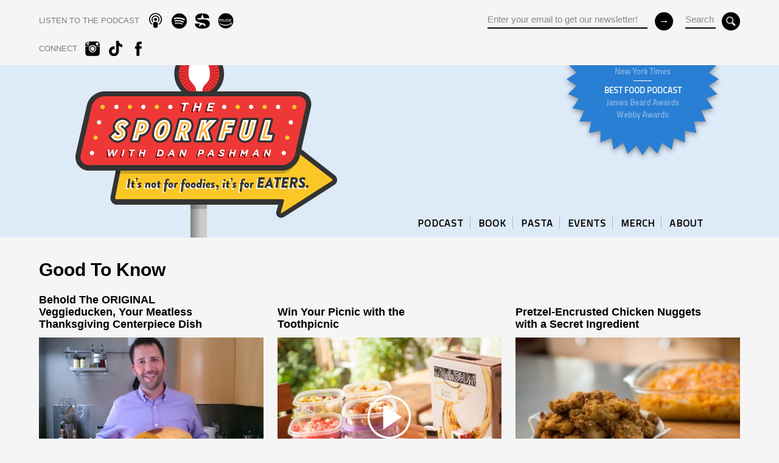

--- FILE ---
content_type: text/html; charset=UTF-8
request_url: https://www.sporkful.com/tag/good-to-know/
body_size: 9909
content:
		

<html>
	<head>
		<meta charset="UTF-8" />
		<meta http-equiv="X-UA-Compatible" content="IE=edge,chrome=1"> 
	    <meta name="viewport" content="width=device-width, initial-scale=1.0, maximum-scale=1.0">
			
		   	<title>good to know &laquo;   The Sporkful - It&#039;s not for foodies, it&#039;s for eaters.</title>		
		    
				<meta property="og:title" content="The Sporkful" />
			<meta property="og:description" content="It’s not for foodies. It’s for eaters." />
			<meta property="og:image" content="http://www.sporkful.com/?attachment_id=8115" />
			<meta property="og:url" content="http://www.sporkful.com/" />
			
		<link rel="icon" href="https://www.sporkful.com/wp-content/themes/sporkfulMKIII/img/sporkful_favicon.png" />	
		
		<link href="https://fonts.googleapis.com/css?family=Titillium+Web&display=swap" rel="stylesheet">
		
		<!-- HTML5 Mobile Boilerplate -->
		<!--[if IEMobile 7]><html class="no-js iem7"><![endif]-->
		<!--[if (gt IEMobile 7)|!(IEMobile)]><!--><html class="no-js" lang="en"><!--<![endif]-->

		<!-- HTML5 Boilerplate -->
		<!--[if lt IE 7]><html class="no-js lt-ie9 lt-ie8 lt-ie7" lang="en"> <![endif]-->
		<!--[if (IE 7)&!(IEMobile)]><html class="no-js lt-ie9 lt-ie8" lang="en"><![endif]-->
		<!--[if (IE 8)&!(IEMobile)]><html class="no-js lt-ie9" lang="en"><![endif]-->
		<!--[if gt IE 8]><!--> <html class="no-js" lang="en"><!--<![endif]-->
		
		<!-- Responsive & mobile -->
		<meta name="HandheldFriendly" content="True">
		<meta name="MobileOptimized" content="320">
		<meta name="viewport" content="width=device-width, initial-scale=1.0">
		
		<meta name="apple-itunes-app" content="app-id=350709629">
		
		<!-- Start: GPT Sync -->
		<script type='text/javascript'>
			var gptadslots=[];
			(function(){
				var useSSL = 'https:' == document.location.protocol;
				var src = (useSSL ? 'https:' : 'http:') + '//www.googletagservices.com/tag/js/gpt.js';
				document.write('<scr' + 'ipt src="' + src + '"></scr' + 'ipt>');
			})();
		</script>

		<script type="text/javascript">
	
				//Adslot 1 declaration
				gptadslots[1]= googletag.defineSlot('/6483581/leaderboard/sporkful_leaderboard', [[970,415]],'div-gpt-ad-869473965348328447-1').addService(googletag.pubads());

				googletag.pubads().enableSingleRequest();
				googletag.pubads().enableSyncRendering();
				googletag.enableServices();

		</script>
		<!-- End: GPT -->
		
		<!-- Global site tag (gtag.js) - Google Analytics -->
		<script async src="https://www.googletagmanager.com/gtag/js?id=G-XQ88DMYF59"></script>
		<script>
		  window.dataLayer = window.dataLayer || [];
		  function gtag(){dataLayer.push(arguments);}
		  gtag('js', new Date());

		  gtag('config', 'G-XQ88DMYF59');
		</script>
		
				

	<meta name='robots' content='max-image-preview:large' />
	<style>img:is([sizes="auto" i], [sizes^="auto," i]) { contain-intrinsic-size: 3000px 1500px }</style>
	<link rel='dns-prefetch' href='//d3a005dv9q91mu.cloudfront.net' />
<link rel='dns-prefetch' href='//ajax.googleapis.com' />
<link rel='dns-prefetch' href='//s7.addthis.com' />
<link rel='dns-prefetch' href='//web-player.art19.com' />
<link rel="alternate" type="application/rss+xml" title="The Sporkful &raquo; good to know Tag Feed" href="https://www.sporkful.com/tag/good-to-know/feed/" />
<script type="text/javascript">
/* <![CDATA[ */
window._wpemojiSettings = {"baseUrl":"https:\/\/s.w.org\/images\/core\/emoji\/15.0.3\/72x72\/","ext":".png","svgUrl":"https:\/\/s.w.org\/images\/core\/emoji\/15.0.3\/svg\/","svgExt":".svg","source":{"concatemoji":"https:\/\/www.sporkful.com\/wp-includes\/js\/wp-emoji-release.min.js?ver=6.7.4"}};
/*! This file is auto-generated */
!function(i,n){var o,s,e;function c(e){try{var t={supportTests:e,timestamp:(new Date).valueOf()};sessionStorage.setItem(o,JSON.stringify(t))}catch(e){}}function p(e,t,n){e.clearRect(0,0,e.canvas.width,e.canvas.height),e.fillText(t,0,0);var t=new Uint32Array(e.getImageData(0,0,e.canvas.width,e.canvas.height).data),r=(e.clearRect(0,0,e.canvas.width,e.canvas.height),e.fillText(n,0,0),new Uint32Array(e.getImageData(0,0,e.canvas.width,e.canvas.height).data));return t.every(function(e,t){return e===r[t]})}function u(e,t,n){switch(t){case"flag":return n(e,"\ud83c\udff3\ufe0f\u200d\u26a7\ufe0f","\ud83c\udff3\ufe0f\u200b\u26a7\ufe0f")?!1:!n(e,"\ud83c\uddfa\ud83c\uddf3","\ud83c\uddfa\u200b\ud83c\uddf3")&&!n(e,"\ud83c\udff4\udb40\udc67\udb40\udc62\udb40\udc65\udb40\udc6e\udb40\udc67\udb40\udc7f","\ud83c\udff4\u200b\udb40\udc67\u200b\udb40\udc62\u200b\udb40\udc65\u200b\udb40\udc6e\u200b\udb40\udc67\u200b\udb40\udc7f");case"emoji":return!n(e,"\ud83d\udc26\u200d\u2b1b","\ud83d\udc26\u200b\u2b1b")}return!1}function f(e,t,n){var r="undefined"!=typeof WorkerGlobalScope&&self instanceof WorkerGlobalScope?new OffscreenCanvas(300,150):i.createElement("canvas"),a=r.getContext("2d",{willReadFrequently:!0}),o=(a.textBaseline="top",a.font="600 32px Arial",{});return e.forEach(function(e){o[e]=t(a,e,n)}),o}function t(e){var t=i.createElement("script");t.src=e,t.defer=!0,i.head.appendChild(t)}"undefined"!=typeof Promise&&(o="wpEmojiSettingsSupports",s=["flag","emoji"],n.supports={everything:!0,everythingExceptFlag:!0},e=new Promise(function(e){i.addEventListener("DOMContentLoaded",e,{once:!0})}),new Promise(function(t){var n=function(){try{var e=JSON.parse(sessionStorage.getItem(o));if("object"==typeof e&&"number"==typeof e.timestamp&&(new Date).valueOf()<e.timestamp+604800&&"object"==typeof e.supportTests)return e.supportTests}catch(e){}return null}();if(!n){if("undefined"!=typeof Worker&&"undefined"!=typeof OffscreenCanvas&&"undefined"!=typeof URL&&URL.createObjectURL&&"undefined"!=typeof Blob)try{var e="postMessage("+f.toString()+"("+[JSON.stringify(s),u.toString(),p.toString()].join(",")+"));",r=new Blob([e],{type:"text/javascript"}),a=new Worker(URL.createObjectURL(r),{name:"wpTestEmojiSupports"});return void(a.onmessage=function(e){c(n=e.data),a.terminate(),t(n)})}catch(e){}c(n=f(s,u,p))}t(n)}).then(function(e){for(var t in e)n.supports[t]=e[t],n.supports.everything=n.supports.everything&&n.supports[t],"flag"!==t&&(n.supports.everythingExceptFlag=n.supports.everythingExceptFlag&&n.supports[t]);n.supports.everythingExceptFlag=n.supports.everythingExceptFlag&&!n.supports.flag,n.DOMReady=!1,n.readyCallback=function(){n.DOMReady=!0}}).then(function(){return e}).then(function(){var e;n.supports.everything||(n.readyCallback(),(e=n.source||{}).concatemoji?t(e.concatemoji):e.wpemoji&&e.twemoji&&(t(e.twemoji),t(e.wpemoji)))}))}((window,document),window._wpemojiSettings);
/* ]]> */
</script>
<style id='wp-emoji-styles-inline-css' type='text/css'>

	img.wp-smiley, img.emoji {
		display: inline !important;
		border: none !important;
		box-shadow: none !important;
		height: 1em !important;
		width: 1em !important;
		margin: 0 0.07em !important;
		vertical-align: -0.1em !important;
		background: none !important;
		padding: 0 !important;
	}
</style>
<link rel='stylesheet' id='wp-block-library-css' href='https://www.sporkful.com/wp-includes/css/dist/block-library/style.min.css?ver=6.7.4' type='text/css' media='all' />
<style id='classic-theme-styles-inline-css' type='text/css'>
/*! This file is auto-generated */
.wp-block-button__link{color:#fff;background-color:#32373c;border-radius:9999px;box-shadow:none;text-decoration:none;padding:calc(.667em + 2px) calc(1.333em + 2px);font-size:1.125em}.wp-block-file__button{background:#32373c;color:#fff;text-decoration:none}
</style>
<style id='global-styles-inline-css' type='text/css'>
:root{--wp--preset--aspect-ratio--square: 1;--wp--preset--aspect-ratio--4-3: 4/3;--wp--preset--aspect-ratio--3-4: 3/4;--wp--preset--aspect-ratio--3-2: 3/2;--wp--preset--aspect-ratio--2-3: 2/3;--wp--preset--aspect-ratio--16-9: 16/9;--wp--preset--aspect-ratio--9-16: 9/16;--wp--preset--color--black: #000000;--wp--preset--color--cyan-bluish-gray: #abb8c3;--wp--preset--color--white: #ffffff;--wp--preset--color--pale-pink: #f78da7;--wp--preset--color--vivid-red: #cf2e2e;--wp--preset--color--luminous-vivid-orange: #ff6900;--wp--preset--color--luminous-vivid-amber: #fcb900;--wp--preset--color--light-green-cyan: #7bdcb5;--wp--preset--color--vivid-green-cyan: #00d084;--wp--preset--color--pale-cyan-blue: #8ed1fc;--wp--preset--color--vivid-cyan-blue: #0693e3;--wp--preset--color--vivid-purple: #9b51e0;--wp--preset--gradient--vivid-cyan-blue-to-vivid-purple: linear-gradient(135deg,rgba(6,147,227,1) 0%,rgb(155,81,224) 100%);--wp--preset--gradient--light-green-cyan-to-vivid-green-cyan: linear-gradient(135deg,rgb(122,220,180) 0%,rgb(0,208,130) 100%);--wp--preset--gradient--luminous-vivid-amber-to-luminous-vivid-orange: linear-gradient(135deg,rgba(252,185,0,1) 0%,rgba(255,105,0,1) 100%);--wp--preset--gradient--luminous-vivid-orange-to-vivid-red: linear-gradient(135deg,rgba(255,105,0,1) 0%,rgb(207,46,46) 100%);--wp--preset--gradient--very-light-gray-to-cyan-bluish-gray: linear-gradient(135deg,rgb(238,238,238) 0%,rgb(169,184,195) 100%);--wp--preset--gradient--cool-to-warm-spectrum: linear-gradient(135deg,rgb(74,234,220) 0%,rgb(151,120,209) 20%,rgb(207,42,186) 40%,rgb(238,44,130) 60%,rgb(251,105,98) 80%,rgb(254,248,76) 100%);--wp--preset--gradient--blush-light-purple: linear-gradient(135deg,rgb(255,206,236) 0%,rgb(152,150,240) 100%);--wp--preset--gradient--blush-bordeaux: linear-gradient(135deg,rgb(254,205,165) 0%,rgb(254,45,45) 50%,rgb(107,0,62) 100%);--wp--preset--gradient--luminous-dusk: linear-gradient(135deg,rgb(255,203,112) 0%,rgb(199,81,192) 50%,rgb(65,88,208) 100%);--wp--preset--gradient--pale-ocean: linear-gradient(135deg,rgb(255,245,203) 0%,rgb(182,227,212) 50%,rgb(51,167,181) 100%);--wp--preset--gradient--electric-grass: linear-gradient(135deg,rgb(202,248,128) 0%,rgb(113,206,126) 100%);--wp--preset--gradient--midnight: linear-gradient(135deg,rgb(2,3,129) 0%,rgb(40,116,252) 100%);--wp--preset--font-size--small: 13px;--wp--preset--font-size--medium: 20px;--wp--preset--font-size--large: 36px;--wp--preset--font-size--x-large: 42px;--wp--preset--spacing--20: 0.44rem;--wp--preset--spacing--30: 0.67rem;--wp--preset--spacing--40: 1rem;--wp--preset--spacing--50: 1.5rem;--wp--preset--spacing--60: 2.25rem;--wp--preset--spacing--70: 3.38rem;--wp--preset--spacing--80: 5.06rem;--wp--preset--shadow--natural: 6px 6px 9px rgba(0, 0, 0, 0.2);--wp--preset--shadow--deep: 12px 12px 50px rgba(0, 0, 0, 0.4);--wp--preset--shadow--sharp: 6px 6px 0px rgba(0, 0, 0, 0.2);--wp--preset--shadow--outlined: 6px 6px 0px -3px rgba(255, 255, 255, 1), 6px 6px rgba(0, 0, 0, 1);--wp--preset--shadow--crisp: 6px 6px 0px rgba(0, 0, 0, 1);}:where(.is-layout-flex){gap: 0.5em;}:where(.is-layout-grid){gap: 0.5em;}body .is-layout-flex{display: flex;}.is-layout-flex{flex-wrap: wrap;align-items: center;}.is-layout-flex > :is(*, div){margin: 0;}body .is-layout-grid{display: grid;}.is-layout-grid > :is(*, div){margin: 0;}:where(.wp-block-columns.is-layout-flex){gap: 2em;}:where(.wp-block-columns.is-layout-grid){gap: 2em;}:where(.wp-block-post-template.is-layout-flex){gap: 1.25em;}:where(.wp-block-post-template.is-layout-grid){gap: 1.25em;}.has-black-color{color: var(--wp--preset--color--black) !important;}.has-cyan-bluish-gray-color{color: var(--wp--preset--color--cyan-bluish-gray) !important;}.has-white-color{color: var(--wp--preset--color--white) !important;}.has-pale-pink-color{color: var(--wp--preset--color--pale-pink) !important;}.has-vivid-red-color{color: var(--wp--preset--color--vivid-red) !important;}.has-luminous-vivid-orange-color{color: var(--wp--preset--color--luminous-vivid-orange) !important;}.has-luminous-vivid-amber-color{color: var(--wp--preset--color--luminous-vivid-amber) !important;}.has-light-green-cyan-color{color: var(--wp--preset--color--light-green-cyan) !important;}.has-vivid-green-cyan-color{color: var(--wp--preset--color--vivid-green-cyan) !important;}.has-pale-cyan-blue-color{color: var(--wp--preset--color--pale-cyan-blue) !important;}.has-vivid-cyan-blue-color{color: var(--wp--preset--color--vivid-cyan-blue) !important;}.has-vivid-purple-color{color: var(--wp--preset--color--vivid-purple) !important;}.has-black-background-color{background-color: var(--wp--preset--color--black) !important;}.has-cyan-bluish-gray-background-color{background-color: var(--wp--preset--color--cyan-bluish-gray) !important;}.has-white-background-color{background-color: var(--wp--preset--color--white) !important;}.has-pale-pink-background-color{background-color: var(--wp--preset--color--pale-pink) !important;}.has-vivid-red-background-color{background-color: var(--wp--preset--color--vivid-red) !important;}.has-luminous-vivid-orange-background-color{background-color: var(--wp--preset--color--luminous-vivid-orange) !important;}.has-luminous-vivid-amber-background-color{background-color: var(--wp--preset--color--luminous-vivid-amber) !important;}.has-light-green-cyan-background-color{background-color: var(--wp--preset--color--light-green-cyan) !important;}.has-vivid-green-cyan-background-color{background-color: var(--wp--preset--color--vivid-green-cyan) !important;}.has-pale-cyan-blue-background-color{background-color: var(--wp--preset--color--pale-cyan-blue) !important;}.has-vivid-cyan-blue-background-color{background-color: var(--wp--preset--color--vivid-cyan-blue) !important;}.has-vivid-purple-background-color{background-color: var(--wp--preset--color--vivid-purple) !important;}.has-black-border-color{border-color: var(--wp--preset--color--black) !important;}.has-cyan-bluish-gray-border-color{border-color: var(--wp--preset--color--cyan-bluish-gray) !important;}.has-white-border-color{border-color: var(--wp--preset--color--white) !important;}.has-pale-pink-border-color{border-color: var(--wp--preset--color--pale-pink) !important;}.has-vivid-red-border-color{border-color: var(--wp--preset--color--vivid-red) !important;}.has-luminous-vivid-orange-border-color{border-color: var(--wp--preset--color--luminous-vivid-orange) !important;}.has-luminous-vivid-amber-border-color{border-color: var(--wp--preset--color--luminous-vivid-amber) !important;}.has-light-green-cyan-border-color{border-color: var(--wp--preset--color--light-green-cyan) !important;}.has-vivid-green-cyan-border-color{border-color: var(--wp--preset--color--vivid-green-cyan) !important;}.has-pale-cyan-blue-border-color{border-color: var(--wp--preset--color--pale-cyan-blue) !important;}.has-vivid-cyan-blue-border-color{border-color: var(--wp--preset--color--vivid-cyan-blue) !important;}.has-vivid-purple-border-color{border-color: var(--wp--preset--color--vivid-purple) !important;}.has-vivid-cyan-blue-to-vivid-purple-gradient-background{background: var(--wp--preset--gradient--vivid-cyan-blue-to-vivid-purple) !important;}.has-light-green-cyan-to-vivid-green-cyan-gradient-background{background: var(--wp--preset--gradient--light-green-cyan-to-vivid-green-cyan) !important;}.has-luminous-vivid-amber-to-luminous-vivid-orange-gradient-background{background: var(--wp--preset--gradient--luminous-vivid-amber-to-luminous-vivid-orange) !important;}.has-luminous-vivid-orange-to-vivid-red-gradient-background{background: var(--wp--preset--gradient--luminous-vivid-orange-to-vivid-red) !important;}.has-very-light-gray-to-cyan-bluish-gray-gradient-background{background: var(--wp--preset--gradient--very-light-gray-to-cyan-bluish-gray) !important;}.has-cool-to-warm-spectrum-gradient-background{background: var(--wp--preset--gradient--cool-to-warm-spectrum) !important;}.has-blush-light-purple-gradient-background{background: var(--wp--preset--gradient--blush-light-purple) !important;}.has-blush-bordeaux-gradient-background{background: var(--wp--preset--gradient--blush-bordeaux) !important;}.has-luminous-dusk-gradient-background{background: var(--wp--preset--gradient--luminous-dusk) !important;}.has-pale-ocean-gradient-background{background: var(--wp--preset--gradient--pale-ocean) !important;}.has-electric-grass-gradient-background{background: var(--wp--preset--gradient--electric-grass) !important;}.has-midnight-gradient-background{background: var(--wp--preset--gradient--midnight) !important;}.has-small-font-size{font-size: var(--wp--preset--font-size--small) !important;}.has-medium-font-size{font-size: var(--wp--preset--font-size--medium) !important;}.has-large-font-size{font-size: var(--wp--preset--font-size--large) !important;}.has-x-large-font-size{font-size: var(--wp--preset--font-size--x-large) !important;}
:where(.wp-block-post-template.is-layout-flex){gap: 1.25em;}:where(.wp-block-post-template.is-layout-grid){gap: 1.25em;}
:where(.wp-block-columns.is-layout-flex){gap: 2em;}:where(.wp-block-columns.is-layout-grid){gap: 2em;}
:root :where(.wp-block-pullquote){font-size: 1.5em;line-height: 1.6;}
</style>
<link rel='stylesheet' id='html5Reset-css' href='https://d3a005dv9q91mu.cloudfront.net/assets/css/html5reset.css?ver=6.7.4' type='text/css' media='all' />
<link rel='stylesheet' id='grid-css' href='https://d3a005dv9q91mu.cloudfront.net/assets/css/grid.css?ver=6.7.4' type='text/css' media='all' />
<link rel='stylesheet' id='barUI-css' href='https://www.sporkful.com/wp-content/themes/sporkfulMKIII/bar-ui/css/bar-ui.css?ver=6.7.4' type='text/css' media='all' />
<link rel='stylesheet' id='art19-css' href='https://web-player.art19.com/assets/current.css?ver=6.7.4' type='text/css' media='all' />
<link rel='stylesheet' id='panel-css' href='https://d3a005dv9q91mu.cloudfront.net/assets/css/panel.css?ver=6.7.4' type='text/css' media='all' />
<link rel='stylesheet' id='sporkful-colors-css' href='https://d3a005dv9q91mu.cloudfront.net/assets/css/colors.css?ver=6.7.4' type='text/css' media='all' />
<link rel='stylesheet' id='sporkful-styles-css' href='https://www.sporkful.com/wp-content/themes/sporkfulMKIII/style.css?ver=6.7.4' type='text/css' media='all' />
<script type="text/javascript" src="https://ajax.googleapis.com/ajax/libs/jquery/1.7.2/jquery.min.js?ver=1.7.2" id="jQuery-js"></script>
<script type="text/javascript" src="https://s7.addthis.com/js/250/addthis_widget.js?ver=1.0#pubid=xa-4da9f8702122acab" id="addThis-js"></script>
<script type="text/javascript" id="init-js-extra">
/* <![CDATA[ */
var headJS = {"siteurl":"https:\/\/www.sporkful.com","templateurl":"https:\/\/www.sporkful.com\/wp-content\/themes\/sporkfulMKIII"};
/* ]]> */
</script>
<script type="text/javascript" src="https://www.sporkful.com/wp-content/themes/sporkfulMKIII/js/init.js?ver=1.0" id="init-js"></script>
<link rel="https://api.w.org/" href="https://www.sporkful.com/wp-json/" /><link rel="alternate" title="JSON" type="application/json" href="https://www.sporkful.com/wp-json/wp/v2/tags/331" /><link rel="EditURI" type="application/rsd+xml" title="RSD" href="https://www.sporkful.com/xmlrpc.php?rsd" />
<meta name="generator" content="WordPress 6.7.4" />
<noscript><style>.lazyload[data-src]{display:none !important;}</style></noscript><style>.lazyload{background-image:none !important;}.lazyload:before{background-image:none !important;}</style>
</head>

 
 
<body class=" tag good-to-know post  veggieducken-in-full-video-turducken-vegetarian-thanksgiving template-" >

<div id="wrap">

	<div id="header" class="back_default">
		<div class="section group">	
			<div class="center">
				<div class="col span_1_of_2">
					<div class="social-nav">
	<ul class="social">		
		<li class="CTA subscribe"><span>LISTEN TO THE PODCAST</span></li>						
				<li><a href="https://podcasts.apple.com/us/podcast/the-sporkful/id350709629" target="_blank" class="apple_podcast"></a></li>	
						<li><a href="https://open.spotify.com/show/2mkuRagvN1Xev56fWwvbrc" target="_blank" class="spotify"></a></li>	
						<li><a href="https://siriusxm.com/player/show-podcast/the-sporkful/fb369dfd-92ab-3bb9-80ec-77b3dacc95af?utm_medium=shared" target="_blank" class="sirius"></a></li>	
						<li><a href="https://music.amazon.com/podcasts/bc8dc200-76be-48f2-b2d4-11e25be14c23/the-sporkful" target="_blank" class="amazon"></a></li>	
			</ul>		
	<ul class="social tablet_hide">							
		<li class="CTA connect"><span>CONNECT</span></li>						
				<li><a href="https://www.instagram.com/thesporkful/" target="_blank" class="instagram"></a></li>	
						<li><a href="https://www.tiktok.com/@thesporkful?lang=en" target="_blank" class="tiktok"></a></li>	
						<li><a href="https://www.facebook.com/sporkful" target="_blank" class="fb"></a></li>	
					</ul>		
<!--social-nav-->
</div>				<!--col-->
				</div>		
				<div class="col span_1_of_2 right">
				
					<div class="search tablet_hide">
						<form role="search" method="get" id="searchform" action="https://www.sporkful.com/">
							<div>
								<input type="text" value="Search" name="s" id="s" aria-labelledby="searchform s" />
								<input type="submit" value="" name="" class="button" id="submit" aria-labelledby="searchform submit">
							</div>
						</form>
					<!--search-->
					</div>
				
					<div class="mail_form mobile_hide tablet_hide">
						<form action="//gmail.us6.list-manage.com/subscribe/post?u=9b7dd19ca3&amp;id=f1e7c37bfd" method="post" id="mc-embedded-subscribe-form" name="mc-embedded-subscribe-form" class="validate" target="_blank" novalidate>
	<div class="mc-field-group address-group">
		<input type="email" value="Enter your email to get our newsletter!" name="EMAIL" class="required email" id="mce-EMAIL" aria-labelledby="mc-embedded-subscribe-form mce-EMAIL">
	</div>
	 <!-- real people should not fill this in and expect good things - do not remove this or risk form bot signups-->
	<div style="position: absolute; left: -5000px;"><input type="text" name="b_4109fdd323aaac7078eadaa8f_4841254813" tabindex="-1" value="" aria-labelledby="mc-embedded-subscribe-form"></div>
	<input type="submit" value="&#8594;" name="subscribe" id="mc-embedded-subscribe" class="button" aria-labelledby="mc-embedded-subscribe-form mc-embedded-subscribe">
</form>					<!--mail-->
					</div>		
			
				<!--col-->
				</div>		
			<!--center-->
			</div>
			
			<div id="nav-toggle" class="mobile_only">
				<div class="nav-icon">
				  <span></span>
				  <span></span>
				  <span></span>
				</div>
			<!--nav-toggle-->
			</div>					
			
		<!--section-->
		</div>
		
			
		<div class="panel from-right mobile_only">
	<div class="panel-container">
		<div class="panel-content">		
			<nav>
				<ul id=\"menu-primary\" class=\"menu\"><li id="menu-item-16221" class="menu-item menu-item-type-taxonomy menu-item-object-post_tag menu-item-16221"><a href="https://www.sporkful.com/tag/podcast-episodes/">PODCAST</a></li>
<li id="menu-item-18977" class="menu-item menu-item-type-post_type menu-item-object-page menu-item-18977"><a href="https://www.sporkful.com/anythings-pastable/">BOOK</a></li>
<li id="menu-item-16222" class="menu-item menu-item-type-custom menu-item-object-custom menu-item-16222"><a href="https://www.sporkful.com/how-to-buy-cascatelli-new-pasta-shape-sporkful-dan-pashman/">PASTA</a></li>
<li id="menu-item-19398" class="menu-item menu-item-type-post_type menu-item-object-page menu-item-19398"><a href="https://www.sporkful.com/events/">EVENTS</a></li>
<li id="menu-item-16225" class="menu-item menu-item-type-custom menu-item-object-custom menu-item-16225"><a href="https://www.podswag.com/collections/the-sporkful">MERCH</a></li>
<li id="menu-item-16226" class="menu-item menu-item-type-post_type menu-item-object-page menu-item-16226"><a href="https://www.sporkful.com/about/">ABOUT</a></li>
</ul>	
				</nav>					
				
			<div class="social-nav">
	<ul class="social">		
		<li class="CTA subscribe"><span>LISTEN TO THE PODCAST</span></li>						
				<li><a href="https://podcasts.apple.com/us/podcast/the-sporkful/id350709629" target="_blank" class="apple_podcast"></a></li>	
						<li><a href="https://open.spotify.com/show/2mkuRagvN1Xev56fWwvbrc" target="_blank" class="spotify"></a></li>	
						<li><a href="https://siriusxm.com/player/show-podcast/the-sporkful/fb369dfd-92ab-3bb9-80ec-77b3dacc95af?utm_medium=shared" target="_blank" class="sirius"></a></li>	
						<li><a href="https://music.amazon.com/podcasts/bc8dc200-76be-48f2-b2d4-11e25be14c23/the-sporkful" target="_blank" class="amazon"></a></li>	
			</ul>		
	<ul class="social tablet_hide">							
		<li class="CTA connect"><span>CONNECT</span></li>						
				<li><a href="https://www.instagram.com/thesporkful/" target="_blank" class="instagram"></a></li>	
						<li><a href="https://www.tiktok.com/@thesporkful?lang=en" target="_blank" class="tiktok"></a></li>	
						<li><a href="https://www.facebook.com/sporkful" target="_blank" class="fb"></a></li>	
					</ul>		
<!--social-nav-->
</div>			
			<div class="search_wrap">
				<form role="search" method="get" id="searchform2" action="https://www.sporkful.com/">
					<div>
						<input type="text" value="Search" name="s" id="s2" aria-labelledby="searchform2 s2" /><br/>
						<input type="submit" value="&#8594;" name="" class="button" aria-labelledby="searchform2">
					</div>
				</form>
			</div>
			
			<div class="mail_wrap">
				<form action="//gmail.us6.list-manage.com/subscribe/post?u=9b7dd19ca3&amp;id=f1e7c37bfd" method="post" id="mc-embedded-subscribe-form-panel" name="mc-embedded-subscribe-form" class="validate" target="_blank" novalidate>
	<div class="mc-field-group address-group">
		<input type="email" value="Enter your email to get our newsletter!" name="EMAIL" class="required email" id="mce-EMAIL-panel" aria-labelledby="mc-embedded-subscribe-form-panel mce-EMAIL-panel">
	</div>
	 <!-- real people should not fill this in and expect good things - do not remove this or risk form bot signups-->
	<div style="position: absolute; left: -5000px;"><input type="text" name="b_4109fdd323aaac7078eadaa8f_4841254813" tabindex="-1" value="" aria-labelledby="mc-embedded-subscribe-form-panel"></div>
	<input type="submit" value="&#8594;" name="subscribe" id="mc-embedded-subscribe-panel" class="button" aria-labelledby="mc-embedded-subscribe-form-panel mc-embedded-subscribe-panel">
</form>			</div>	<!-- mail-form -->
			
		</div> <!-- panel-content -->
	</div> <!-- panel-container -->
</div> <!-- panel -->
			
		<!--header-->
	</div>	
	
	
<div class="section group masthead">
	<div class="center">
		<a href="https://www.sporkful.com" class="home"></a>

		<div class="badge-wrap mobile_hide">
				
			<svg xmlns="http://www.w3.org/2000/svg" width="24" height="24" viewBox="0 0 24 24"><path d="M12 0l1.027 1.565 1.314-1.335.703 1.736 1.548-1.052.35 1.838 1.725-.73-.015 1.873 1.833-.38-.38 1.833 1.873-.015-.731 1.724 1.84.351-1.053 1.548 1.736.703-1.335 1.313 1.565 1.028-1.565 1.028 1.335 1.313-1.736.703 1.053 1.548-1.84.351.731 1.724-1.873-.015.38 1.833-1.833-.38.015 1.873-1.725-.73-.35 1.838-1.548-1.052-.703 1.736-1.314-1.335-1.027 1.565-1.027-1.565-1.314 1.335-.703-1.736-1.548 1.052-.35-1.838-1.725.73.015-1.873-1.833.38.38-1.833-1.873.015.731-1.724-1.84-.351 1.053-1.548-1.736-.703 1.335-1.313-1.565-1.028 1.565-1.028-1.335-1.313 1.736-.703-1.053-1.548 1.84-.351-.731-1.724 1.873.015-.38-1.833 1.833.38-.015-1.873 1.725.73.35-1.838 1.548 1.052.703-1.736 1.314 1.335z"/></svg>
		
	
			<div class="badge-container">			
				<div class="badge-content">
				  <div class="badge">
				  	<ul style="margin-top:-13px">
 	<li><strong>10 BEST PODCASTS OF THE YEAR</strong></li>
 	<li>New York Times</li>
 	<li><strong>BEST FOOD PODCAST</strong></li>
 	<li>James Beard Awards</li>
 	<li>Webby Awards</li>
</ul>					<!--badge-->
				  </div>
				<!--badge-content-->
				</div>
				<!--badge-container-->
				</div>
		<!--badge-wrap-->
		</div>
	
			
		<div class="nav-wrap mobile_hide">
			<div class="nav-wrap">
	<nav>
		<ul id=\"menu-primary-1\" class=\"sf-menu\"><li class="menu-item menu-item-type-taxonomy menu-item-object-post_tag menu-item-16221"><a href="https://www.sporkful.com/tag/podcast-episodes/">PODCAST</a><span class="bar"></span></li>
<li class="menu-item menu-item-type-post_type menu-item-object-page menu-item-18977"><a href="https://www.sporkful.com/anythings-pastable/">BOOK</a><span class="bar"></span></li>
<li class="menu-item menu-item-type-custom menu-item-object-custom menu-item-16222"><a href="https://www.sporkful.com/how-to-buy-cascatelli-new-pasta-shape-sporkful-dan-pashman/">PASTA</a><span class="bar"></span></li>
<li class="menu-item menu-item-type-post_type menu-item-object-page menu-item-19398"><a href="https://www.sporkful.com/events/">EVENTS</a><span class="bar"></span></li>
<li class="menu-item menu-item-type-custom menu-item-object-custom menu-item-16225"><a href="https://www.podswag.com/collections/the-sporkful">MERCH</a><span class="bar"></span></li>
<li class="menu-item menu-item-type-post_type menu-item-object-page menu-item-16226"><a href="https://www.sporkful.com/about/">ABOUT</a><span class="bar"></span></li>
</ul>	</nav>
<!--nav-wrap-->
</div>	

		</div>
	<!--center-->
	</div>
<!--section-->
</div>

<div class="recognition_mobile">
	<div class="center">
		<ul style="margin-top:-5px">
 	<li><strong>10 BEST PODCASTS OF THE YEAR</strong></li>
 	<li>New York Times</li>
 	<li><strong>BEST FOOD PODCAST</strong></li>
 	<li>James Beard Awards &amp; Webby Awards</li>
</ul>	<!--center-->
	</div>
<!--recognition_mobile-->
</div>

 <div class="main">	
 
 	<div class="section group center guttered page-title">
		<h2>good to know</h2>
	</div>
	
			
	<div class="section group guttered">
		<div class="center">
			
<div class="col span_1_of_3  col_first">		
		<div class="title">	
			<h3><a href="https://www.sporkful.com/veggieducken-in-full-video-turducken-vegetarian-thanksgiving/">Behold The ORIGINAL Veggieducken, Your Meatless Thanksgiving Centerpiece Dish</a></h3>		<!--title-->
		</div>	
		
		<div class="entry">
		
			<div class="media">
				<div class="media-thumb audio-thumb">
					<a href="https://www.sporkful.com/veggieducken-in-full-video-turducken-vegetarian-thanksgiving/"><img src="[data-uri]"  width="735" height="488" alt="Behold The ORIGINAL Veggieducken, Your Meatless Thanksgiving Centerpiece Dish" data-src="https://www.sporkful.com/wp-content/uploads/2015/11/IMAG1167-735x488.jpg" decoding="async" class="lazyload" data-eio-rwidth="735" data-eio-rheight="488" /><noscript><img src="https://www.sporkful.com/wp-content/uploads/2015/11/IMAG1167-735x488.jpg"  width="735" height="488" alt="Behold The ORIGINAL Veggieducken, Your Meatless Thanksgiving Centerpiece Dish" data-eio="l" /></noscript></a>
				<!--media-thumb-->
				</div>
			<!--media-->
			</div>		
			
			<div class="clear"></div>
	
					
		
				
									
				<div class="excerpt extend_height">
		<div class="inner">
			<p> Side dishes are great, but vegetarians need a large, time-consuming, centerpiece-worthy dish on Thanksgiving. Enter the Veggieducken. Watch this video to see how it's done. </p>
			<div class="clear"></div>
			<div class="entry_actions_wrap">
				<div class="inner">
					<div class="entry_actions">
					<a href="https://www.sporkful.com/veggieducken-in-full-video-turducken-vegetarian-thanksgiving/" class="more">More</a>
											<div class="addthis_default_style right">
							<a class="addthis_button_facebook_like" fb:like:layout="button_count" 
							  addthis:url="https://www.sporkful.com/veggieducken-in-full-video-turducken-vegetarian-thanksgiving/"
							  addthis:title="Behold The ORIGINAL Veggieducken, Your Meatless Thanksgiving Centerpiece Dish"
							  addthis:description="Side dishes are great, but vegetarians need a large, time-consuming, centerpiece-worthy dish on Thanksgiving. Enter the Veggieducken. Watch this video to see how it's done."></a>
							<a class="addthis_button_tweet"
							  addthis:url="https://www.sporkful.com/veggieducken-in-full-video-turducken-vegetarian-thanksgiving/"
							  addthis:title=""></a>
						<!--addthis-->	  
						</div> 
						
				<!--entry-actions-->
				</div>
			<!--inner-->
			</div>
			<!--entry-wrap-->
			</div>
		<!--inner-->
		</div>
	<!--excerpt-->		
	 </div>	

		
		
		<!--entry--> 
		</div> 
				
<!--col-->
				</div><div class="col span_1_of_3 ">		
			
				<div class="title">	
									<h3><a href="https://www.sporkful.com/win-your-picnic-with-the-toothpicnic/">Win Your Picnic with the Toothpicnic</a></h3>
								<!--title-->
				</div>	
			
			<div class="entry">

	
				
			<div id="trailer_6674" class="trailer">
				<div class="media">
					<div class="media-thumb">
						<div class="title_play">				
													<a href="#http://www.youtube.com/embed/Fzq342-8hGM?rel=0&autoplay=1&showinfo=0&rel=0&modestbranding=1&autohide=1" id="btn_play_6674" class="btn_play" title="Win Your Picnic with the Toothpicnic"></a>
												<!--title_play-->
						</div>
						<img src="[data-uri]"  width="375" height="249" alt="Win Your Picnic with the Toothpicnic" data-src="https://www.sporkful.com/wp-content/uploads/2014/04/CCGTK2_HG1_perfect-picnic-01-375x249.jpg" decoding="async" class="lazyload" data-eio-rwidth="375" data-eio-rheight="249" /><noscript><img src="https://www.sporkful.com/wp-content/uploads/2014/04/CCGTK2_HG1_perfect-picnic-01-375x249.jpg"  width="375" height="249" alt="Win Your Picnic with the Toothpicnic" data-eio="l" /></noscript>						<!--media-thumb-->
						</div>
					<!--media-->
					</div>		
				<!--trailer-->
				</div>				
		
				

				
							
					<div class="excerpt ">
		<div class="inner">
			<p> Effective picnicking isn't as easy as it looks in the Williams Sonoma catalog, but The Toothpicnic technique will be your friend from steak to cake. </p>
			<div class="clear"></div>
			<div class="entry_actions_wrap">
				<div class="inner">
					<div class="entry_actions">
					<a href="https://www.sporkful.com/win-your-picnic-with-the-toothpicnic/" class="more">More</a>
											<div class="addthis_default_style right">
							<a class="addthis_button_facebook_like" fb:like:layout="button_count" 
							  addthis:url="https://www.sporkful.com/win-your-picnic-with-the-toothpicnic/"
							  addthis:title="Win Your Picnic with the Toothpicnic"
							  addthis:description="Effective picnicking isn't as easy as it looks in the Williams Sonoma catalog, but The Toothpicnic technique will be your friend from steak to cake."></a>
							<a class="addthis_button_tweet"
							  addthis:url="https://www.sporkful.com/win-your-picnic-with-the-toothpicnic/"
							  addthis:title=""></a>
						<!--addthis-->	  
						</div> 
						
				<!--entry-actions-->
				</div>
			<!--inner-->
			</div>
			<!--entry-wrap-->
			</div>
		<!--inner-->
		</div>
	<!--excerpt-->		
	 </div>	

		
								
				<div id="video-container-6674" class="video-container"> 
						<iframe id="iframe_6674" width="735" height="488" frameborder="0" allowfullscreen allowTransparency="true" allowscriptaccess="always"> </iframe> 	
				 </div>		

	
		<!--entry-->
		</div>			
		
		
<!--col-->
				</div><div class="col span_1_of_3 ">		
			
				<div class="title">	
									<h3><a href="https://www.sporkful.com/pretzel-encrusted-chicken-nuggets-with-a-secret-ingredient-video/">Pretzel-Encrusted Chicken Nuggets with a Secret Ingredient</a></h3>
								<!--title-->
				</div>	
			
			<div class="entry">

	
				
			<div id="trailer_6474" class="trailer">
				<div class="media">
					<div class="media-thumb">
						<div class="title_play">				
												<!--title_play-->
						</div>
						<img src="[data-uri]"  width="375" height="249" alt="Pretzel-Encrusted Chicken Nuggets with a Secret Ingredient" data-src="https://www.sporkful.com/wp-content/uploads/2014/01/CCGTK2_CC1_healthy-kids-meals-01-375x249.jpg" decoding="async" class="lazyload" data-eio-rwidth="375" data-eio-rheight="249" /><noscript><img src="https://www.sporkful.com/wp-content/uploads/2014/01/CCGTK2_CC1_healthy-kids-meals-01-375x249.jpg"  width="375" height="249" alt="Pretzel-Encrusted Chicken Nuggets with a Secret Ingredient" data-eio="l" /></noscript>						<!--media-thumb-->
						</div>
					<!--media-->
					</div>		
				<!--trailer-->
				</div>				
		
				

				
							
					<div class="excerpt ">
		<div class="inner">
			<p> We love pretzel buns, and the pretzel is the ideal mortar in any snack mix. But pretzels have other powers, including the ability to encrust other foods. Watch this video and you'll be encrusting your crusts. </p>
			<div class="clear"></div>
			<div class="entry_actions_wrap">
				<div class="inner">
					<div class="entry_actions">
					<a href="https://www.sporkful.com/pretzel-encrusted-chicken-nuggets-with-a-secret-ingredient-video/" class="more">More</a>
											<div class="addthis_default_style right">
							<a class="addthis_button_facebook_like" fb:like:layout="button_count" 
							  addthis:url="https://www.sporkful.com/pretzel-encrusted-chicken-nuggets-with-a-secret-ingredient-video/"
							  addthis:title="Pretzel-Encrusted Chicken Nuggets with a Secret Ingredient"
							  addthis:description="We love pretzel buns, and the pretzel is the ideal mortar in any snack mix. But pretzels have other powers, including the ability to encrust other foods. Watch this video and you'll be encrusting your crusts."></a>
							<a class="addthis_button_tweet"
							  addthis:url="https://www.sporkful.com/pretzel-encrusted-chicken-nuggets-with-a-secret-ingredient-video/"
							  addthis:title=""></a>
						<!--addthis-->	  
						</div> 
						
				<!--entry-actions-->
				</div>
			<!--inner-->
			</div>
			<!--entry-wrap-->
			</div>
		<!--inner-->
		</div>
	<!--excerpt-->		
	 </div>	

		
								
				<div id="video-container-6474" class="video-container"> 
						<iframe id="iframe_6474" width="735" height="488" frameborder="0" allowfullscreen allowTransparency="true" allowscriptaccess="always"> </iframe> 	
				 </div>		

	
		<!--entry-->
		</div>			
		
		
<!--col-->
				</div>			<div class="clear"></div>
			<div class="col span_1_of_3  col_first">		
			
				<div class="title">	
									<h3><a href="https://www.sporkful.com/good-to-know-math-one-pound-of-cheddar-five-apps-video/">Good to Know Math: One Pound of Cheddar = Five Apps</a></h3>
								<!--title-->
				</div>	
			
			<div class="entry">

	
				
			<div id="trailer_6450" class="trailer">
				<div class="media">
					<div class="media-thumb">
						<div class="title_play">				
													<a href="#http://www.youtube.com/embed/ywFCp6z5XLM?rel=0&autoplay=1&showinfo=0&rel=0&modestbranding=1&autohide=1" id="btn_play_6450" class="btn_play" title="Good to Know Math: One Pound of Cheddar = Five Apps"></a>
												<!--title_play-->
						</div>
						<img src="[data-uri]"  width="375" height="249" alt="Good to Know Math: One Pound of Cheddar = Five Apps" data-src="https://www.sporkful.com/wp-content/uploads/2013/12/IMAG0351-375x249.jpg" decoding="async" class="lazyload" data-eio-rwidth="375" data-eio-rheight="249" /><noscript><img src="https://www.sporkful.com/wp-content/uploads/2013/12/IMAG0351-375x249.jpg"  width="375" height="249" alt="Good to Know Math: One Pound of Cheddar = Five Apps" data-eio="l" /></noscript>						<!--media-thumb-->
						</div>
					<!--media-->
					</div>		
				<!--trailer-->
				</div>				
		
				

				
							
					<div class="excerpt ">
		<div class="inner">
			<p> My friend Laurie challenged me to make five appetizers from a one-pound block of cheddar cheese in the latest installment of Good to Know. Spoiler alert: Mac and Cheese Pops. Watch! </p>
			<div class="clear"></div>
			<div class="entry_actions_wrap">
				<div class="inner">
					<div class="entry_actions">
					<a href="https://www.sporkful.com/good-to-know-math-one-pound-of-cheddar-five-apps-video/" class="more">More</a>
											<div class="addthis_default_style right">
							<a class="addthis_button_facebook_like" fb:like:layout="button_count" 
							  addthis:url="https://www.sporkful.com/good-to-know-math-one-pound-of-cheddar-five-apps-video/"
							  addthis:title="Good to Know Math: One Pound of Cheddar = Five Apps"
							  addthis:description="My friend Laurie challenged me to make five appetizers from a one-pound block of cheddar cheese in the latest installment of Good to Know. Spoiler alert: Mac and Cheese Pops. Watch!"></a>
							<a class="addthis_button_tweet"
							  addthis:url="https://www.sporkful.com/good-to-know-math-one-pound-of-cheddar-five-apps-video/"
							  addthis:title=""></a>
						<!--addthis-->	  
						</div> 
						
				<!--entry-actions-->
				</div>
			<!--inner-->
			</div>
			<!--entry-wrap-->
			</div>
		<!--inner-->
		</div>
	<!--excerpt-->		
	 </div>	

		
								
				<div id="video-container-6450" class="video-container"> 
						<iframe id="iframe_6450" width="735" height="488" frameborder="0" allowfullscreen allowTransparency="true" allowscriptaccess="always"> </iframe> 	
				 </div>		

	
		<!--entry-->
		</div>			
		
		
<!--col-->
				</div><div class="col span_1_of_3 ">		
			
				<div class="title">	
									<h3><a href="https://www.sporkful.com/the-ultimate-kids-table-video-and-lesson-in-cupcake-eating-frosting-side-down/">The Ultimate Kids Table, and a Lesson in Cupcake Consumption</a></h3>
								<!--title-->
				</div>	
			
			<div class="entry">

	
				
			<div id="trailer_6431" class="trailer">
				<div class="media">
					<div class="media-thumb">
						<div class="title_play">				
													<a href="#http://www.youtube.com/embed/rvjpXwY69R0?rel=0&autoplay=1&showinfo=0&rel=0&modestbranding=1&autohide=1" id="btn_play_6431" class="btn_play" title="The Ultimate Kids Table, and a Lesson in Cupcake Consumption"></a>
												<!--title_play-->
						</div>
						<img src="[data-uri]"  width="375" height="249" alt="The Ultimate Kids Table, and a Lesson in Cupcake Consumption" data-src="https://www.sporkful.com/wp-content/uploads/2013/11/Screen-Shot-2013-11-19-at-9.59.52-AM-375x249.jpg" decoding="async" class="lazyload" data-eio-rwidth="375" data-eio-rheight="249" /><noscript><img src="https://www.sporkful.com/wp-content/uploads/2013/11/Screen-Shot-2013-11-19-at-9.59.52-AM-375x249.jpg"  width="375" height="249" alt="The Ultimate Kids Table, and a Lesson in Cupcake Consumption" data-eio="l" /></noscript>						<!--media-thumb-->
						</div>
					<!--media-->
					</div>		
				<!--trailer-->
				</div>				
		
				

				
							
					<div class="excerpt ">
		<div class="inner">
			<p> Laurie March and I set out to create the ultimate kids table. The result is so awesome, it almost made me wish the kids didn't love it so much, so I could have a turn sitting there. Watch and share! </p>
			<div class="clear"></div>
			<div class="entry_actions_wrap">
				<div class="inner">
					<div class="entry_actions">
					<a href="https://www.sporkful.com/the-ultimate-kids-table-video-and-lesson-in-cupcake-eating-frosting-side-down/" class="more">More</a>
											<div class="addthis_default_style right">
							<a class="addthis_button_facebook_like" fb:like:layout="button_count" 
							  addthis:url="https://www.sporkful.com/the-ultimate-kids-table-video-and-lesson-in-cupcake-eating-frosting-side-down/"
							  addthis:title="The Ultimate Kids Table, and a Lesson in Cupcake Consumption"
							  addthis:description="Laurie March and I set out to create the ultimate kids table. The result is so awesome, it almost made me wish the kids didn't love it so much, so I could have a turn sitting there. Watch and share!"></a>
							<a class="addthis_button_tweet"
							  addthis:url="https://www.sporkful.com/the-ultimate-kids-table-video-and-lesson-in-cupcake-eating-frosting-side-down/"
							  addthis:title=""></a>
						<!--addthis-->	  
						</div> 
						
				<!--entry-actions-->
				</div>
			<!--inner-->
			</div>
			<!--entry-wrap-->
			</div>
		<!--inner-->
		</div>
	<!--excerpt-->		
	 </div>	

		
								
				<div id="video-container-6431" class="video-container"> 
						<iframe id="iframe_6431" width="735" height="488" frameborder="0" allowfullscreen allowTransparency="true" allowscriptaccess="always"> </iframe> 	
				 </div>		

	
		<!--entry-->
		</div>			
		
		
<!--col-->
				</div><div class="col span_1_of_3 ">		
			
				<div class="title">	
									<h3><a href="https://www.sporkful.com/classing-up-boxed-wine-as-if-that-was-even-possible-video/">Classing Up Boxed Wine&#8211;As If That Was Even Possible (VIDEO)</a></h3>
								<!--title-->
				</div>	
			
			<div class="entry">

	
				
			<div id="trailer_5432" class="trailer">
				<div class="media">
					<div class="media-thumb">
						<div class="title_play">				
													<a href="#http://www.youtube.com/embed/-76iki0NGIY?rel=0&autoplay=1&showinfo=0&rel=0&modestbranding=1&autohide=1" id="btn_play_5432" class="btn_play" title="Classing Up Boxed Wine&#8211;As If That Was Even Possible (VIDEO)"></a>
												<!--title_play-->
						</div>
						<img src="[data-uri]"  width="375" height="249" alt="Classing Up Boxed Wine&#8211;As If That Was Even Possible (VIDEO)" data-src="https://www.sporkful.com/wp-content/uploads/2013/02/boxed-wine-screen-shot-375x249.jpg" decoding="async" class="lazyload" data-eio-rwidth="375" data-eio-rheight="249" /><noscript><img src="https://www.sporkful.com/wp-content/uploads/2013/02/boxed-wine-screen-shot-375x249.jpg"  width="375" height="249" alt="Classing Up Boxed Wine&#8211;As If That Was Even Possible (VIDEO)" data-eio="l" /></noscript>						<!--media-thumb-->
						</div>
					<!--media-->
					</div>		
				<!--trailer-->
				</div>				
		
				

				
							
					<div class="excerpt ">
		<div class="inner">
			<p> Boxed wine is cool again! Or, for many of us, it continues to be cool. In this Good to Know video, Dan talks with Cooking Channel's Alie and Georgia about the advantages of this venerable vessel. </p>
			<div class="clear"></div>
			<div class="entry_actions_wrap">
				<div class="inner">
					<div class="entry_actions">
					<a href="https://www.sporkful.com/classing-up-boxed-wine-as-if-that-was-even-possible-video/" class="more">More</a>
											<div class="addthis_default_style right">
							<a class="addthis_button_facebook_like" fb:like:layout="button_count" 
							  addthis:url="https://www.sporkful.com/classing-up-boxed-wine-as-if-that-was-even-possible-video/"
							  addthis:title="Classing Up Boxed Wine&#8211;As If That Was Even Possible (VIDEO)"
							  addthis:description="Boxed wine is cool again! Or, for many of us, it continues to be cool. In this Good to Know video, Dan talks with Cooking Channel's Alie and Georgia about the advantages of this venerable vessel."></a>
							<a class="addthis_button_tweet"
							  addthis:url="https://www.sporkful.com/classing-up-boxed-wine-as-if-that-was-even-possible-video/"
							  addthis:title=""></a>
						<!--addthis-->	  
						</div> 
						
				<!--entry-actions-->
				</div>
			<!--inner-->
			</div>
			<!--entry-wrap-->
			</div>
		<!--inner-->
		</div>
	<!--excerpt-->		
	 </div>	

		
								
				<div id="video-container-5432" class="video-container"> 
						<iframe id="iframe_5432" width="735" height="488" frameborder="0" allowfullscreen allowTransparency="true" allowscriptaccess="always"> </iframe> 	
				 </div>		

	
		<!--entry-->
		</div>			
		
		
<!--col-->
				</div>			<div class="clear"></div>
					<!--center-->
		</div>
	<!--section-->
	</div>
<!--main-wrap-->	
</div>	

<div id="footer">
		
	<div class="wrap">
	
	<div class="section group center guttered bottom_0">

		<div class="col span_2_of_3 right">		
			<ul class="pagination">		
	<li class="solo" ><a href="https://www.sporkful.com/tag/good-to-know/page/2/" >NEXT</a></li></ul>		<!--col-->
		</div>	

	<!--section-->	
	</div>

	<div class="wrap wrap_111">

		<div  class="section group center guttered">


			<div class="col span_2_of_12 footer_entry">
				<div class="nav-wrap">
					<nav>
						<ul id=\"menu-footer-1\" class=\"menu\"><li id="menu-item-16233" class="menu-item menu-item-type-taxonomy menu-item-object-post_tag menu-item-16233"><a href="https://www.sporkful.com/tag/podcast-episodes/">PODCAST</a></li>
<li id="menu-item-18976" class="menu-item menu-item-type-post_type menu-item-object-page menu-item-18976"><a href="https://www.sporkful.com/anythings-pastable/">BOOK</a></li>
<li id="menu-item-18859" class="menu-item menu-item-type-post_type menu-item-object-post menu-item-18859"><a href="https://www.sporkful.com/how-to-buy-cascatelli-new-pasta-shape-sporkful-dan-pashman/">PASTA</a></li>
<li id="menu-item-19399" class="menu-item menu-item-type-post_type menu-item-object-page menu-item-19399"><a href="https://www.sporkful.com/events/">EVENTS</a></li>
<li id="menu-item-18861" class="menu-item menu-item-type-custom menu-item-object-custom menu-item-18861"><a href="https://www.podswag.com/collections/the-sporkful">MERCH</a></li>
<li id="menu-item-18862" class="menu-item menu-item-type-post_type menu-item-object-page menu-item-18862"><a href="https://www.sporkful.com/about/">ABOUT</a></li>
</ul>					</nav>
				<!--nav-wrap-->
				</div>	
			<!--col-->
			</div>	

			<div class="col span_3_of_12 footer_entry">
				<div class="nav-wrap">
					<nav>
											</nav>
				<!--nav-wrap-->
				</div>			
			<!--col-->
			</div>
			
			
			<div class="col span_3_of_12 footer_entry">
				<div class="nav-wrap">
					<nav>
											</nav>
				<!--nav-wrap-->
				</div>		
			<!--col-->
			</div>
			
		<!--section-->
		</div>	

	<!--wrap-->	
	</div>	

	<div class="wrap wrap_black">

		<div id="legal" class="section group center guttered">

			<div id="copyright" class="col span_1_of_2">
				<p>	© 2009-2025 The Sporkful. All rights reserved. <br/>
				The Sporkful and Eat More Better are registered trademarks of Dan Pashman. </p>
			 </div>

			<div id="credits" class="col span_1_of_2 text_right">
				<p>Sporkful logo by <a href="http://www.lorihoffman.net" target="_blank">Lori Hoffman</a> and <a href="http://www.ericmeller.com" target="_blank">Eric Meller</a><br/>
				Site by <a href="http://www.celisdesign.com" target="_blank">Celis</a> </p>
			</div>
		
		<!--section-->
		</div>		

	<!--wrap_black-->	
	</div>	

	<!--wrap-->
	</div>

	<!--footer-->
	</div>

<!--page-wrap-->
</div>

<script type="text/javascript" id="eio-lazy-load-js-before">
/* <![CDATA[ */
var eio_lazy_vars = {"exactdn_domain":"","skip_autoscale":0,"threshold":0,"use_dpr":1};
/* ]]> */
</script>
<script type="text/javascript" src="https://www.sporkful.com/wp-content/plugins/ewww-image-optimizer/includes/lazysizes.min.js?ver=813" id="eio-lazy-load-js" async="async" data-wp-strategy="async"></script>
<script type="text/javascript" src="https://d3a005dv9q91mu.cloudfront.net/assets/js/vendor/jquery.cookie.js?ver=1.3.1" id="cookie-js"></script>
<script type="text/javascript" src="https://d3a005dv9q91mu.cloudfront.net/assets/js/vendor/modernizr-2.5.3-min.js?ver=2.5.3" id="modernizr-js"></script>
<script type="text/javascript" src="https://d3a005dv9q91mu.cloudfront.net/assets/js/vendor/jquery.easing.1.3.js?ver=1.3" id="jqueryEasing-js"></script>
<script type="text/javascript" src="https://d3a005dv9q91mu.cloudfront.net/assets/js/vendor/jquery.ui.widget.min.js?ver=1.10.3" id="jQueryUI-widget-js"></script>
<script type="text/javascript" src="https://d3a005dv9q91mu.cloudfront.net/assets/js/vendor/waypoints.min.js?ver=2.0.2" id="waypoints-js"></script>
<script type="text/javascript" src="https://d3a005dv9q91mu.cloudfront.net/assets/js/vendor/waypoints-sticky.min.js?ver=2.0.3" id="waypoints-sticky-js"></script>
<script type="text/javascript" src="https://d3a005dv9q91mu.cloudfront.net/assets/js/vendor/jquery.lazyload.min.js?ver=1.9.1" id="lazyLoad-js"></script>
<script type="text/javascript" src="https://d3a005dv9q91mu.cloudfront.net/assets/js/vendor/soundmanager2.js?ver=2.97a" id="soundmanager2-js"></script>
<script type="text/javascript" src="https://d3a005dv9q91mu.cloudfront.net/assets/js/vendor/bar-ui.js?ver=6.7.4" id="barUI-js"></script>

</body>
</html>

--- FILE ---
content_type: text/css
request_url: https://d3a005dv9q91mu.cloudfront.net/assets/css/grid.css?ver=6.7.4
body_size: 12586
content:

/*  SECTIONS  ============================================================================= */

.section {
	clear: both;
	padding: 0px;
	margin: 0px;
}

.center {
	font-size: 0.8125em; /* 13 / 16 */
	margin: 0 auto;
	/*padding: 1em 0px;*/
	position: relative;
	width:90%; 
	
}

.center_narrow {
	width:85%;
}

/*  GROUPING  ============================================================================= */


.group:before,
.group:after {
    content:"";
    display:table;
}
.group:after {
    clear:both;
}
.group {
    zoom:1; /* For IE 6/7 (trigger hasLayout) */
}

/*  GRID COLUMN SETUP   ==================================================================== */

.col {
	position:relative;
	display: block;
	float:left;
	margin:0;
}

.guttered .col {
	/*margin: 1% 0 1% 1.6%;*/
	margin: 1% 0 1% 2%;

}

.col.centered, 
.guttered .col.centered {
	float:none;
	display:inline-block;
}

.page_title .col {
	margin-bottom:0 !important;
}

.page_title .col .inner {
	padding-bottom:0px;
}

.col:first-child, .col_first { margin-left: 0 !important; } /* all browsers except IE6 and lower */


/*  REMOVE MARGINS AS ALL GO FULL WIDTH AT 480 PIXELS */

@media only screen and (max-width: 480px) {
	.col { 
		margin: 1% 0 1% 0%;
	}
}

.full, 
.span_1_of_1 {
	width: 100%;
}				

/*  GRID OF TWO   ============================================================================= */


.span_2_of_2 {
	width: 100%;
}

.span_1_of_2 {
	width: 50%;
}

/* GUTTERED =====================*/

.guttered .span_1_of_2 {
	width: 49%; /*2% gutter*/
}


/*  GO FULL WIDTH AT LESS THAN 480 PIXELS */

@media only screen and (max-width: 900px) {
	.span_2_of_2 {
		width: 100%; 
	}
	.span_1_of_2 {
		width: 100%; 
	}
}

/*  GRID OF THREE   ============================================================================= */

	
.span_3_of_3 {
	width: 100%; 
}

.span_2_of_3 {
	width: 66.66%; 
}

.span_1_of_3 {
	width: 33.33%; 
}

/* GUTTERED =====================*/


.guttered .span_2_of_3 {
	width: 66.1%; 
	width: 66%; /*2% gutter*/

}

.guttered .span_1_of_3 {
	width: 32%; /*2% gutter*/	
}

.guttered .col.centered.span_2_of_3 {
	margin-left:17% !important;
}


/*  GO FULL WIDTH AT LESS THAN 480 PIXELS */

@media only screen and (max-width: 900px) {
	.span_3_of_3 {
		width: 100%; 
	}
	.span_2_of_3 {
		width: 100%; 
	}
	.span_1_of_3 {
		width: 100%;
	}

}


/*  GRID OF FOUR   ============================================================================= */

	
.span_4_of_4 {
	width: 100%; 
}

.span_3_of_4 {
	width: 75%; 
}

.span_2_of_4 {
	width: 50%; 
}

.span_1_of_4 {
	width: 25%; 
}


/* GUTTERED =====================*/

/*Based on 2% margin*/

.guttered .span_3_of_4 {
	width: 74.5%; 
}

.guttered .span_2_of_4 {
	width: 49%;
}

.guttered .span_1_of_4 {
	width: 23.5%;
}



/*  GO FULL WIDTH AT LESS THAN 480 PIXELS */

@media only screen and (max-width: 900px) {
	.span_4_of_4 {
		width: 100%; 
	}
	.span_3_of_4 {
		width: 100%; 
	}
	.span_2_of_4 {
		width: 100%; 
	}
	.span_1_of_4 {
		width: 100%; 
	}
}
/*  GRID OF FIVE   ============================================================================= */

	
.span_5_of_5 {
	width: 100%;
}

.span_4_of_5 {
  	width: 80%; 
}

.span_3_of_5 {
  	width: 60%; 
}

.span_2_of_5 {
  	width: 40%;
}

.span_1_of_5 {
  	width: 20%;
}

/* GUTTERED =====================*/


.guttered .span_4_of_5 {
  	width: 79.68%; 
	width: 79.72%;

}

.guttered .span_3_of_5 {
  	width: 59.36%; 
	width: 59.44%;

}

.guttered .span_2_of_5 {
  	width: 39.04%;
	width: 39.16%;

}

.guttered .span_1_of_5 {
  	width: 18.72%;
	width: 18.88%;

}




/*  GO FULL WIDTH AT LESS THAN 480 PIXELS */

@media only screen and (max-width: 900px) {
	.span_5_of_5 {
		width: 100%; 
	}
	.span_4_of_5 {
		width: 100%; 
	}
	.span_3_of_5 {
		width: 100%; 
	}
	.span_2_of_5 {
		width: 100%; 
	}
	.span_1_of_5 {
		width: 100%; 
	}
}

/*  GRID OF SIX   ============================================================================= */


.span_6_of_6 {
	width: 100%;
}

.span_5_of_6 {
  	width: 83.33%;
}

.span_4_of_6 {
  	width: 66.66%;
}

.span_3_of_6 {
  	width: 50%;
}

.span_2_of_6 {
  	width: 33.33%;
}

.span_1_of_6 {
  	width: 16.66%;
}

/* GUTTERED =====================*/

.guttered .span_5_of_6 {
  	width: 83%;
}

.guttered .span_4_of_6 {
  	width: 66%;
}

.guttered .span_3_of_6 {
  	width: 49%;
}

.guttered .span_2_of_6 {
  	width: 32%;
}

.guttered .span_1_of_6 {
  	width: 15%;
}

/*  GO FULL WIDTH AT LESS THAN 480 PIXELS */

@media only screen and (max-width: 900px) {
	.span_6_of_6 {
		width: 100%; 
	}
	.span_5_of_6 {
		width: 100%; 
	}
	.span_4_of_6 {
		width: 100%; 
	}
	.span_3_of_6 {
		width: 100%; 
	}
	.span_2_of_6 {
		width: 100%; 
	}
	.span_1_of_6 {
		width: 100%; 
	}
}

/*  GRID OF SEVEN   ============================================================================= */


.span_7_of_7 {
	width: 100%;
}

.span_6_of_7 {
	width: 85.71%;
}

.span_5_of_7 {
  	width: 71.425%;
}

.span_4_of_7 {
  	width: 57.14%;
}

.span_3_of_7 {
  	width: 41.92%;
  	width:42.855%;
}

.span_2_of_7 {
  	width: 28.57%;
}

.span_1_of_7 {
  	width: 14.285%;
}


/* GUTTERED =====================*/

.guttered .span_6_of_7 {
  	width: 85.42%;
}

.guttered .span_5_of_7 {
  	width: 70.85%;
}

.guttered .span_4_of_7 {
  	width: 56.28%;
}

.guttered .span_3_of_7 {
  	width: 41.71%;
}

.guttered .span_2_of_7 {
  	width: 27.14%;
}

.guttered .span_1_of_7 {
  	width: 12.57%;
}



/*  GO FULL WIDTH AT LESS THAN 480 PIXELS */

@media only screen and (max-width: 900px) {
	.span_7_of_7 {
		width: 100%; 
	}
	.span_6_of_7 {
		width: 100%; 
	}
	.span_5_of_7 {
		width: 100%; 
	}
	.span_4_of_7 {
		width: 100%; 
	}
	.span_3_of_7 {
		width: 100%; 
	}
	.span_2_of_7 {
		width: 100%; 
	}
	.span_1_of_7 {
		width: 100%; 
	}
}


/*  GRID OF EIGHT   ============================================================================= */

	
.span_8_of_8 {
	width: 100%;
}

.span_7_of_8 {
	width: 87.5%; 
}

.span_6_of_8 {
	width: 75%;
}

.span_5_of_8 {
	width: 62.5%;
}

.span_4_of_8 {
	width: 50%; 
}

.span_3_of_8 {
	width: 37.5%;
}

.span_2_of_8 {
	width: 25%; 
}

.span_1_of_8 {
	width: 12.5%; 
}


.guttered .span_8_of_8 {
	width: 100%;
}

.guttered .span_7_of_8 {
	width: 87.3%; 
}

.guttered .span_6_of_8 {
	width: 74.6%; 
}

.guttered .span_5_of_8 {
	width: 61.9%; 
}

.guttered .span_4_of_8 {
	width: 49.2%; 
}

.guttered .span_3_of_8 {
	width: 36.5%;
}

.guttered .span_2_of_8 {
	width: 23.8%; 
}

.guttered .span_1_of_8 {
	width: 11.1%; 
}



/*  GO FULL WIDTH AT LESS THAN 480 PIXELS */

@media only screen and (max-width: 900px) {
	.span_8_of_8 {
		width: 100%; 
	}
	.span_7_of_8 {
		width: 100%; 
	}
	.span_6_of_8 {
		width: 100%; 
	}
	.span_5_of_8 {
		width: 100%; 
	}
	.span_4_of_8 {
		width: 100%; 
	}
	.span_3_of_8 {
		width: 100%; 
	}
	.span_2_of_8 {
		width: 100%; 
	}
	.span_1_of_8 {
		width: 100%; 
	}
}
/*  GRID OF NINE   ============================================================================= */


.span_9_of_9 {
	width: 100%;
}

.span_8_of_9 {
	width: 88.88%;
}

.span_7_of_9 {
	width: 77.77%;
}

.span_6_of_9 {
	width: 66.66%;
}

.span_5_of_9 {
	width: 55.55%;
}

.span_4_of_9 {
	width: 44.44%;
}

.span_3_of_9 {
	width: 33.33%;
}

.span_2_of_9 {
	width: 22.22%;
}

.span_1_of_9 {
	width: 11.11%;
}


/*  GUTTERED   ============================================================================= */


.guttered .span_8_of_9 {
	width: 88.71%;
}

.guttered .span_7_of_9 {
	width: 77.42%; 
}

.guttered .span_6_of_9 {
	width: 66.13%; 
}

.guttered  .span_5_of_9 {
	width: 54.84%; 
}

.guttered  .span_4_of_9 {
	width: 43.55%; 
}

.guttered  .span_3_of_9 {
	width: 32.26%;
}

.guttered  .span_2_of_9 {
	width: 20.97%; 
}

.guttered .span_1_of_9 {
	width: 9.68%; 
}


/*  GO FULL WIDTH AT LESS THAN 480 PIXELS */

@media only screen and (max-width: 900px) {
	.span_9_of_9 {
		width: 100%; 
	}
	.span_8_of_9 {
		width: 100%; 
	}
	.span_7_of_9 {
		width: 100%; 
	}
	.span_6_of_9 {
		width: 100%; 
	}
	.span_5_of_9 {
		width: 100%; 
	}
	.span_4_of_9 {
		width: 100%; 
	}
	.span_3_of_9 {
		width: 100%; 
	}
	.span_2_of_9 {
		width: 100%; 
	}
	.span_1_of_9 {
		width: 100%; 
	}
}

/*  GRID OF TEN   ============================================================================= */


.span_10_of_10 {
	width: 100%;
}

.span_9_of_10 {
	width: 90%;
}

.span_8_of_10 {
	width: 80%;
}

.span_7_of_10 {
	width: 70%;
}

.span_6_of_10 {
	width: 60%;
}

.span_5_of_10 {
	width: 50%;
}

.span_4_of_10 {
	width: 40%;
}

.span_3_of_10 {
	width: 30%;
}

.span_2_of_10 {
	width: 20%;
}

.span_1_of_10 {
	width: 10%;
}

/* GUTTERED =====================*/



.guttered .span_9_of_10 {
	width: 89.84%;
}

.guttered .span_8_of_10 {
	width: 79.68%;
}

.guttered .span_7_of_10 {
	width: 69.52%; 
}

.guttered .span_6_of_10 {
	width: 59.36%; 
}

.guttered .span_5_of_10 {
	width: 49.2%; 
}

.guttered .span_4_of_10 {
	width: 39.04%; 
}

.guttered .span_3_of_10 {
	width: 28.88%;
}

.guttered .span_2_of_10 {
	width: 18.72%; 
}

.guttered .span_1_of_10 {
	width: 8.56%; 
}



/*  GO FULL WIDTH AT LESS THAN 480 PIXELS */

@media only screen and (max-width: 900px) {
	.span_10_of_10 {
		width: 100%; 
	}
	.span_9_of_10 {
		width: 100%; 
	}
	.span_8_of_10 {
		width: 100%; 
	}
	.span_7_of_10 {
		width: 100%; 
	}
	.span_6_of_10 {
		width: 100%; 
	}
	.span_5_of_10 {
		width: 100%; 
	}
	.span_4_of_10 {
		width: 100%; 
	}
	.span_3_of_10 {
		width: 100%; 
	}
	.span_2_of_10 {
		width: 100%; 
	}
	.span_1_of_10 {
		width: 100%; 
	}
}

/*  GRID OF ELEVEN   ============================================================================= */

.span_11_of_11 {
	width: 100%;
}

.span_10_of_11 {
	width: 90.9%;
}

.span_9_of_11 {
	width: 81.81%;
}

.span_8_of_11 {
	width: 72.72%;
}

.span_7_of_11 {
	width: 63.63%;
}

.span_6_of_11 {
	width: 54.54%;
}

.span_5_of_11 {
	width: 45.45%;
}

.span_4_of_11 {
	width: 36.26%;
}

.span_3_of_11 {
	width: 27.27%
}

.span_2_of_11 {
	width: 18.18%;
}

.span_1_of_11 {
	width: 9.09%
}


/*  GUTTERED   ============================================================================= */

.guttered .span_10_of_11 {
	width: 90.7%;
}

.guttered .span_9_of_11 {
	width: 81.47%;
}

.guttered  .span_8_of_11 {
	width: 72.24%;
}

.guttered  .span_7_of_11 {
	width: 63.01%; 
}

.guttered  .span_6_of_11 {
	width: 53.78%; 
}

.guttered  .span_5_of_11 {
	width: 44.55%; 
}

.guttered  .span_4_of_11 {
	width: 35.32%; 
}

.guttered  .span_3_of_11 {
	width: 26.09%;
}

.guttered  .span_2_of_11 {
	width: 16.86%; 
}

.guttered  .span_1_of_11 {
	width: 7.63%; 
}


/*  GO FULL WIDTH AT LESS THAN 480 PIXELS */

@media only screen and (max-width: 900px) {
	.span_11_of_11 {
		width: 100%; 
	}
	.span_10_of_11 {
		width: 100%; 
	}
	.span_9_of_11 {
		width: 100%; 
	}
	.span_8_of_11 {
		width: 100%; 
	}
	.span_7_of_11 {
		width: 100%; 
	}
	.span_6_of_11 {
		width: 100%; 
	}
	.span_5_of_11 {
		width: 100%; 
	}
	.span_4_of_11 {
		width: 100%; 
	}
	.span_3_of_11 {
		width: 100%; 
	}
	.span_2_of_11 {
		width: 100%; 
	}
	.span_1_of_11 {
		width: 100%; 
	}
}
/*  GRID OF TWELVE   ============================================================================= */

.span_12_of_12 {
	width: 100%;
}

.span_11_of_12 {
	width: 91.46%;
}

.span_10_of_12 {
	width: 83%;
}

.span_9_of_12 {
	width: 74.54%;
}

.span_8_of_12 {
	width: 66.08%;
}

.span_7_of_12 {
	width: 57.62%; 
}

.span_6_of_12 {
	width: 49.16%; 
}

.span_5_of_12 {
	width: 40.7%; 
}

.span_4_of_12 {
	width: 32.24%; 
}

.span_3_of_12 {
	width: 23.78%;
}

.span_2_of_12 {
	width: 15.32%; 
}

.span_1_of_12 {
	width: 6.86%; 
}

/*  GUTTERED   ============================================================================= */


.guttered .span_11_of_12 {
  	width: 91.5%;
}

.guttered .span_10_of_12 {
  	width: 83%;
}

.guttered .span_9_of_12 {
  	width: 74.5%;
}

.guttered .span_8_of_12 {
  	width: 66%;
}

.guttered .span_7_of_12 {
  	width: 57.5%;
}

.guttered .span_6_of_12 {
  	width: 49%;
}

.guttered .span_5_of_12 {
  	width: 40.5%;
}

.guttered .span_4_of_12 {
  	width: 32%;
}

.guttered .span_3_of_12 {
  	width: 23.5%;
}

.guttered .span_2_of_12 {
  	width: 15%;
}

.guttered .span_1_of_12 {
  	width: 6.5%;
}

/*  GO FULL WIDTH AT LESS THAN 480 PIXELS */

@media only screen and (max-width: 480px) {
	.span_12_of_12 {
		width: 100%; 
	}
	.span_11_of_12 {
		width: 100%; 
	}
	.span_10_of_12 {
		width: 100%; 
	}
	.span_9_of_12 {
		width: 100%; 
	}
	.span_8_of_12 {
		width: 100%; 
	}
	.span_7_of_12 {
		width: 100%; 
	}
	.span_6_of_12 {
		width: 100%; 
	}
	.span_5_of_12 {
		width: 100%; 
	}
	.span_4_of_12 {
		width: 100%; 
	}
	.span_3_of_12 {
		width: 100%; 
	}
	.span_2_of_12 {
		width: 100%; 
	}
	.span_1_of_12 {
		width: 100%; 
	}
}

--- FILE ---
content_type: text/css
request_url: https://d3a005dv9q91mu.cloudfront.net/assets/css/panel.css?ver=6.7.4
body_size: 2954
content:

.panel {
  position: fixed;
  top: 0;
  left: 0;
  width: 100%;
  height: 100%;
  visibility: hidden;
  overflow:auto;
  -webkit-transition: visibility 0s 0.6s;
  -moz-transition: visibility 0s 0.6s;
  transition: visibility 0s 0.6s;
  z-index:2100;
}

.panel::after, 
.panel .mask{
  /* overlay layer */
  position: absolute;
  display:inline-block;
  top: 0;
  left: 0;
  width: 100%;
  height: 100%;
  background: transparent;
  cursor: pointer;
  -webkit-transition: background 0.3s 0.3s;
  -moz-transition: background 0.3s 0.3s;
  transition: background 0.3s 0.3s;
}

.panel.is-visible {
  visibility: visible;
  -webkit-transition: visibility 0s 0s;
  -moz-transition: visibility 0s 0s;
  transition: visibility 0s 0s;
}

.panel.is-visible::after, 
.panel.is-visible .mask {
  background: rgba(0, 0, 0, 0.6) !important;
  -webkit-transition: background 0.3s 0s;
  -moz-transition: background 0.3s 0s;
  transition: background 0.3s 0s;
  z-index:1000;
}

.mask {
	visibility:hidden;
	position:fixed;
	width:100%;
	height:100%;
	top:0;
	left:0;

}

.mask.is-visible {
  background: rgba(38, 44, 53, 0.9) !important;
  -webkit-transition: background 0.3s 0s;
  -moz-transition: background 0.3s 0s;
  transition: background 0.3s 0s;
  z-index:1999;
  visibility:visible;
}

.panel-container {
  position: fixed;
  width: 70%;
  height: 100%;
  top: 0;
  background:white;
  overflow-y:auto; 
  -webkit-transition-property: -webkit-transform;
  -moz-transition-property: -moz-transform;
  transition-property: transform;
  -webkit-transition-duration: 0.3s;
  -moz-transition-duration: 0.3s;
  transition-duration: 0.3s;
  -webkit-transition-delay: 0.3s;
  -moz-transition-delay: 0.3s;
  transition-delay: 0.3s;
}

.panel-content {
  z-index:2200 !important;
  position: absolute;
  top: 0;
  left: 0;
  min-height: 100%;
  padding-bottom:50px;
  overflow: auto !important;
  /* smooth scrolling on touch devices */
  -webkit-overflow-scrolling: none !important;
}

.panel-content p {
	font-size:22px !important;
	line-height:25px;
}

.from-right .panel-container {
  right: 0;
  -webkit-transform: translate3d(100%, 0, 0);
  -moz-transform: translate3d(100%, 0, 0);
  -ms-transform: translate3d(100%, 0, 0);
  -o-transform: translate3d(100%, 0, 0);
  transform: translate3d(100%, 0, 0);
}

.from-left .panel-container {
  left: 0;
  -webkit-transform: translate3d(-100%, 0, 0);
  -moz-transform: translate3d(-100%, 0, 0);
  -ms-transform: translate3d(-100%, 0, 0);
  -o-transform: translate3d(-100%, 0, 0);
  transform: translate3d(-100%, 0, 0);
}

.is-visible .panel-container {
  -webkit-transform: translate3d(0, 0, 0);
  -moz-transform: translate3d(0, 0, 0);
  -ms-transform: translate3d(0, 0, 0);
  -o-transform: translate3d(0, 0, 0);
  transform: translate3d(0, 0, 0);
  -webkit-transition-delay: 0s;
  -moz-transition-delay: 0s;
  transition-delay: 0s;
}
@media only screen and (max-width: 768px) {
  .panel-container {
    width: 90%;
  }
}




--- FILE ---
content_type: text/css
request_url: https://d3a005dv9q91mu.cloudfront.net/assets/css/colors.css?ver=6.7.4
body_size: 3370
content:
/*-------------------------
COLORS
--------------------------*/


.blue_light {
	color:#9ee7f8;
}

.back_blue_light {
	background:#9ee7f8;
}

.bottom_blue_light {
	border-bottom:solid 4px #9ee7f8;
}

.arrow_blue_light {
	border-color: #9ee7f8 transparent transparent transparent !important;
}

.green {
	color:#3eba7c;
}

.back_green {
	background:#3eba7c;
}

.bottom_green {
	border-bottom: solid 4px #3eba7c;
}

.arrow_green {
	border-color: #3eba7c transparent transparent transparent !important;
}

.red {
	color:#c72027;
}

.back_red {
	background:#c72027;
}

.bottom_red {
	border-bottom:solid 4px #c72027;	
}

.arrow_red {
	border-color: #c72027 transparent transparent transparent !important;
}

.yellow {
	color:#ffdd79;
}

.back_yellow {
	background:#ffdd79;
}

.bottom_yellow {
	border-bottom:3px solid #ffdd79;
}

.arrow_yellow {
	border-color: #ffdd79 transparent transparent transparent !important;
}



/*-----BLACKS & GREYS ------*/

._333 {
	color:#333 !important;
}

._444 {
	color:#444;
}

._555 {
	color:#555;
}	

._666 {
	color:#666;
}

.back02 {
	background:#020202 !important;
}

.back03 {
	background:#030303 !important;
}

.back04 {
	background:#040404 !important;
}

.back05 {
	background:#050505 !important;
}

.back06 {
	background:#060606 !important;
}

.back07 {
	background:#070707;
}

.back08 {
	background:#080808 !important
}


.back09 {
	background:#090909;
}

.black {
	color:#000;
}	

.arrow_black {
	border-color: #000 transparent transparent transparent !important;
}

.bottom_black {
	border-bottom:solid 4px #000;
}

.back_black {
	background:#000;
}

.black30 {
	background: url("../img/black30.png");
}

.black40 {
	background: url("../img/black40.png");
}

.black50 {
	background: url("../img/black50.png");
}

.black60 {
	background: url("../img/black60.png") !important;
}


.black70 {
	background: url("../img/black70.png");
}


.black75 {
	background: url("../img/black75.png");
}

.black80 {
	background: url("../img/black80.png");
}

.black90 {
	background: url("../img/black90.png");
}

.black95 {
	background: url("../img/black95.png");
}

.back07 {
	background:#070707;
}

.back111 {
	background:#111;
}

.backOD {
	background:#0d0d0d;
}


.white {
	color:#fff;
}

.back_white {
	background:#fff;
	color:black !important;
}

.back_white a {
	color:black !important;
}


/************************

ALPHA


**********************/



[data-alpha-init='0'] img {
	opacity:0;
	filter: alpha(opacity=0);
}


[data-alpha-init='0.05'] img {
	opacity:0.05;
	filter: alpha(opacity=5);

}

[data-alpha-init='0.075'] img {
	opacity:0.075;
	filter: alpha(opacity=7.5);
}


[data-alpha-init='0.1'] img {
	opacity:0.1;
	filter: alpha(opacity=10);
}

[data-alpha-init='0.2'] img {
	opacity:0.2;
	filter: alpha(opacity=20);
}

[data-alpha-init='0.3'] img {
	opacity:0.3;
	filter: alpha(opacity=30);
}

[data-alpha-init='0.4'] img {
	opacity:0.4;
	filter: alpha(opacity=40);
}

[data-alpha-init='0.45'] img {
	opacity:0.45;
	filter: alpha(opacity=45);
}

[data-alpha-init='0.5'] img {
	opacity:0.5;
	filter: alpha(opacity=50);
}

[data-alpha-init='0.6'] img {
	opacity:0.6;
	filter: alpha(opacity=60);
}

[data-alpha-init='0.7'] img {
	opacity:0.7;
	filter: alpha(opacity=70);
}

[data-alpha-init='0.8'] img {
	opacity:0.8;
	filter: alpha(opacity=80);	
}

[data-alpha-init='0.9'] img {
	opacity:0.9;
	filter: alpha(opacity=90);
}






--- FILE ---
content_type: text/css
request_url: https://www.sporkful.com/wp-content/themes/sporkfulMKIII/style.css?ver=6.7.4
body_size: 9009
content:
/*
Theme Name: Sporkful MKIII
Author: Celis Design
Author URI: http://www.celisdesign.com/
*/


*{
margin:0;
padding:0;
}

html {
	height:100%;
}

body {
	width:100%;
	height:100%;
	font-family: Helvetica,sans-serif;
	-webkit-font-smoothing: subpixel-antialiased;
	font-weight:normal;
	font-style:normal;
	font-size:100%;
	text-align:center;
	color:#000;
	background:#f5f5f5;
	line-height:20px;
}

.wrap,  
.back_default, 
.sticky-nav {
	background:#f5f5f5;
}

.wrap_111 {
	background:#111;
}

.wrap_black {
	background:#000;
}

img {
	width: 100%;
	max-width: 100%;
	height:auto !important;
	display:block;
}

.backstretch img {
	opacity:0.4;
}

.body.internal .backstretch img {
	opacity:0.27;
}

/*Inserts*/
img #wnyc_ad, .single-actions img, 
.footer_entry img {
	width:auto;
}

.wp_caption {
	width:80% !important;
}

.gallery img {
	margin:25px 0;
}

img.loader {
	width:16px !important;
	height:16px !important;
}

.fixed {
	position:fixed;
}

.clear {
	clear:both;
}

.left {
	float:left;
}

.right {
	float:right;
}	

.text_left {
	text-align:left;
}

.text_center {
	text-align:center;
}

.text_right {
	text-align:right;
}


iframe {
	z-index:2000;
	max-width:100%;
}

.hidden {
	display:none;
}

.visible {
	visibility:visible; 
}

.tint {
	position:fixed;
	width:100%;
	height:100%;
	background:black;
	opacity:0.4;
	filter: alpha(opacity=40);
	z-index:-5;
}

.z-1 {
	z-index:1 !important;
}

.z-200 {
	z-index:200 !important;
}


.relative {
	position:relative !important;
}

.fixed_section {
	position:fixed !important;
	width:100%;
	z-index:2000 !important;
	top:72px;
	top:0;

}	

.mobile_only {
	display:none;
}

/*--------------------------------------------

STRUCTURE [GRID ESTABLISHED IN CSS DIRECTORY]

---------------------------------------------*/

/*wraps the grid*/

#wrap {
	position:relative;
	min-width:100%;
	min-height:100%;
	z-index:1000;
	text-align:left;
}	

.wrap {
	/*position:relative;*/
	min-width:100%;
}

.masthead {
	margin-top:70px;
}

.main {
	padding-bottom:70px;
}

.col .inner {
	padding:30px;
}

.bottom_0 .col {
	margin-bottom:0 !important;
}

.top_0 .col {
	margin-top:0 !important;
}

.padding_2 {
	padding:2% 0;
}

.padding_3 {
	padding:3% 0;
}

.padding_5 {
	padding:5% 0;
}

.padding_6 {
	padding:6% 0;
}

.padding_7 {
	padding:7% 0;
}

.padding_8 {
	padding:8% 0;
}

.padding_9 {
	padding:9% 0;
}

.padding_10 {
	padding:10% 0;
}

.padding_15 {
	padding:15% 0;
}

.padding_20 {
	padding:20% 0;
}

.padding_30 {
	padding:30% 0;
}

.padding_50 {
	padding:50% 0;
}

.top_10 {
	padding-top:10%;
}

.top_20 {
	padding-top:10%;
}

.top_50 {
	margin-top:50%;
}

.top_100 {
	margin-top:100%;
}

/*-------------------------

FONTS / TYPE

--------------------------*/

ul {
	list-style:none;
	 font-size:15px;
 	 color:#444;  
}

h1, h2, h3, h4, h5 {
	font-weight:normal;
	text-rendering: optimizeLegibility;
	-webkit-font-smoothing:antialiased;
	-webkit-text-size-adjust:none;
}

/*-------P--------*/

p {
	font-weight:normal;
	-text-rendering: optimizeLegibility;
	-webkit-font-smoothing:antialiased;
	-webkit-text-size-adjust:100%;
	font-size:15px;
	line-height:20px;
	color:#444;
}

.wrap_111 p, .wrap_black p {
	color:#888;
}

/*-------H1--------*/

h1 {
	font-size: 32px;
	line-height:35px;
	display: inline-block !important;
	max-width:70%;	
}

h1 span.muted {
	color:#b7bbec;
}

/*-------H2--------*/

h2 {
	font-size: 30px;
	color:#000;
	font-weight:bold;
	display: inline-block;
	text-transform: none;
	line-height:35px;	
}

.title h2 {
	line-height:30px;
}

h2 a {
	color:black;
}

/*-------H3--------*/

h3 {
	font-size:20px;
	color:#black;
	display:inline-block !important;
	padding-bottom:12px;
}

h3 a {
	color:black;
	font-weight:500;
}


/*-------H4--------*/

h4 {
	font-size:16px;
	display:inline-block;
	margin:0 0 5px 0;

}

.title h4 {
	display:inline-block;
	max-width:400px;
}

h4.underline {
	border-bottom:solid 2px #fff;
	padding:2px 2px 2px 2px;
}

.wrap_111 h4, .wrap_black h4 {
	color:white;
}

/*-------H5--------*/

h5 {
	font-size:14px;
	letter-spacing:2px;
}

.wrap_111 h5, .wrap_black h5 {
	color:white;
}

/*-------OVVERRIDE--------*/


.text_white h2 {
	color:white !important;
}

/*-------------------------

LINKS

--------------------------*/

a { 
	color:#197bd6;	
	text-decoration:none;
	-webkit-font-smoothing: subpixel-antialiased;
}

a:hover {
	color:#444;
}

.col .video_entry, 
ul.pagination li,
a.donate, 
.single-actions a.donate,
.landing-actions a, 
input[type="submit"]:hover, 
.hero-embed ul li a.action, 
a.button  {	
	-webkit-transition: background-color 0.5s ease, color 0.5s ease, opacity 0.5s ease;
	-moz-transition: background-color 0.5s ease, color 0.5s ease, opacity 0.5s ease;
	-ms-transition: background-color 0.5s ease, color 0.5s ease, opacity 0.5s ease;
	-o-transition: background-color 0.5s ease, color 0.5s ease, opacity 0.5s ease;
}



/*---------------------------

SOCIAL / ICONS 

--------------------------*/

a.amazon {
	display:inline-block; 
	width:26px; 
	height:26px;
	background:url('img/icons/icon_amazon_music.png') center top no-repeat; 	
	background-size:100%;
}

a.apple_podcast {
	display:inline-block; 
	width:27px; 
	height:27px;
	background:url('img/icons/icon_apple_podcast_black.png') center bottom no-repeat; 	
	background-size:100%;
}

a.apple_podcast.white {
	display:inline-block; 
	width:25px; 
	height:25px;
	background:url('img/icons/icon_apple_podcast_white.png') center top no-repeat; 	
	background-size:100%;
}


a.fb {
	display:inline-block;
	width:24px;
	height:24px;
	background:url("img/icons/icon_fb_black.png") center center no-repeat;
	background-size:100%;
}

a.instagram {
	display:inline-block;
	width:24px;
	height:24px;
	background:url("img/icons/icon_instagram_black.png") center bottom no-repeat;
	background-size:100%;
}

a.itunes {
	display:inline-block;
	width:30px;
	height:30px;
	background:url("img/icons/icon_itunes.png") center 0px no-repeat;
}

a.mailing {
	display:inline-block;
	width:30px;
	height:25px;
	background:url("img/icons/icon_mail.png") center 2px no-repeat;
}

a.podcast_black_sm {
	display:inline-block;
	width:30px;
	height:30px;
	background:url("img/icons/icon_podcast_black_sm.png") center 0px no-repeat;
}

a.rss {
	display:inline-block;
	width:30px;
	height:25px;
	background:url("img/icons/icon_rss.png") center 2px no-repeat;
}

a.sirius {
	display:inline-block;
	width:25px;
	height:25px;
	background:url('img/icons/icon_sirius_xm_crop.png') center center no-repeat;
	background-size:100%;
}

a.stitcher {
	display:inline-block;
	text-align:right;
	width:61px;
	height:28px;
	padding-top:0px;
	background:#f7f7f7 url("img/icons/stitcher_new_light.png") 0 bottom no-repeat;
	background-size:100%;
	position:relative;
	background-blend-mode: darken;
}

a.stitcher.white {
	display:inline-block;
	text-align:right;
	width:59px;
	height:25px;
	padding-top:0px;
	background: url("img/icons/stitcher_logo_all_white_trans.png") center bottom no-repeat;
	background-size:100%;
}
a.spotify {
	display:inline-block;
	width:25px;
	height:25px;
	background:url('img/icons/icon_spotify.png') center center no-repeat;
	background-size:100%;
}

a.spotify.white {
	display:inline-block;
	width:25px;
	height:25px;
	background:url('img/icons/icon_spotify_white.png') center center no-repeat;
	background-size:100%;
}


a.tiktok {
	display:inline-block; 
	width:25px; 
	height:25px;
	background:url('img/icons/icon_tiktok_black.png') center top no-repeat; 	
	background-size:88%;
}

a.twitter {
	display:inline-block;
	width:25px;
	height:25px;
	background:url('img/icons/icon_twitter_black.png') center 1px no-repeat;
	background-size:100%;
}

 
a.button {
	display:inline-block;
	padding:15px;
	font-size:16px;
	color:white !important;
	background:#3eba7c;	
	text-align:center;
} 

a.button.back_black {
	background:black;
}

a.button:hover {
	background:black;
}

a.button.back_black:hover {
	background:#222;
}


/*--------------------------------------------

HEADER

---------------------------------------------*/

#header {
	text-align:left;
	position:fixed;
	top:0;
	width:100%;
	z-index:4000 !important;
	padding:0px 0 15px 0;
	transition: top 0.4s ease-in-out;
	-webkit-transition: background-color 0.5s ease, color 0.5s ease, opacity 0.5s ease;
	-moz-transition: background-color 0.5s ease, color 0.5s ease, opacity 0.5s ease;
	-ms-transition: background-color 0.5s ease, color 0.5s ease, opacity 0.5s ease;
	-o-transition: background-color 0.5s ease, color 0.5s ease, opacity 0.5s ease;	
}

#header .center {
	position:relative;
}

#header span.subscribe, 
#header .social-nav {
	float:left; 
}

#header ul.social {
	float:left;
	text-align:left
	display:table;
	margin-right:30px;
	padding:0;
}

#header ul.social li {
	display:table-cell;
	padding:20px 13px 0 0;
	margin:0 0 0 7px;	
}

@media only screen and (max-width: 1205px) {
	#header ul.social {
		margin-right:6px;
	}
	#header ul.social li {
		margin:0 0 0 4px;	
	    padding:20px 8px 0 0; 
	}
}

@media only screen and (max-width: 1010px) {
	#header ul.social li.CTA.connect {
		display:none;
	}
}

@media only screen and (max-width: 950px) {
	#header .col.span_1_of_2 {
		width:55%;
	}
	#header .col.span_1_of_2:first-of-type {
		width:45%;
	}
}

#header ul.social li.CTA {
	font-size:13px;
	line-height:17px;
	text-align:right;
	color:rgba(0, 0, 0, 0.5);
	vertical-align:middle;
}

#header div.mail_form, 
#header div.search {
	float:right;
	width:305px;
	padding-top:20px;
}

#header div.search {
	margin-left:20px;
	width:90px;
}

#header div.mail_form form input[type="email"], 
nav ul li.mail_form form input[type="email"], 
#header div.search input[type="text"] {
	float:left;
	width:263px;
	text-align:left;
	margin:3px 0px 0 0px;
	padding:0px 0 5px 0px;
	background:none;
	font-size:15px;
	border-bottom:2px solid rgba(0, 0, 0, 1); 
    box-shadow: none;
	border-radius:0;
    -webkit-box-shadow: none;
    color:#888;
}

#header div.search input[type="text"] {
	width:50px;
}

#header div.search input[type="submit"],
#header div.mail_form form input[type="submit"], 
nav ul li.mail_form form input[type="submit"] {
	float:right;
	text-align:left;
	background:none;
    box-shadow: none;
    -webkit-box-shadow: none;
 }

#header div.mail_form form input[type="submit"], 
#header div.search input[type="submit"]  {
	width:30px;
	height:30px;
    border-radius: 50%;
	padding:5px 0;
	text-align:center;
	color:#fff;
	background:#000; 
	margin:0;
	font-size:16px;
	font-weight:bold;
}

#header .panel form input[type="text"], 
#header .panel form input[type="email"] {
	width:330px;
	padding:20px 0;
	border-bottom:1px solid rgba(0, 0, 0, 0.5);
	border-radius:0;
}

#header .panel form input[type="text"]#s2 {
	width:100px;
}

#header .panel form input[type="submit"] {
	width:100px;
	padding:10px;
	margin-top:20px;
}


#header div.search form input[type="submit"]:hover,
#header div.mail_form form input[type="submit"]:hover, 
#header div.mail_form form input[type="submit"].back_none {
	background-color:rgba(0, 0, 0, 0.2);
}

#header div.search {
	float:right;
}

#header div.search form input[type="submit"] {
	background:#000 url('img/icons/icon_search_white.png') center center no-repeat; 
	background-size:80%;
}

body.search p.no-results {
	margin:30px 0;
}

/*--------------------------------------------

MASTHEAD 

---------------------------------------------*/

.masthead {
	position:relative; 
	padding:10px 0 0 0;
	background:#ddeaf8;
}

.masthead .center {
	height:310px;
	background:#ddeaf8 url('img/assets/sporkful_weblogo.svg') 60px bottom no-repeat; 
	background-size:auto 310px;
}

.masthead a.home {
	position:absolute; 
	top:0; 
	left:0; 
	width:490px;
	height:310px;
}

.masthead span.recognition {
	position:absolute; 
	top:-10px;
	right:60px;
	width:230px;
	height:154px;
	background:url('img/assets/awards_desktop.svg') 0 0 no-repeat; 
	background-size:100%;
}

.masthead .nav-wrap {
	width:100%;
	position:absolute; 
	bottom:0px; 
}

.masthead .nav-wrap nav {
	float:right;
	margin-right:60px;
	font-family: 'Titillium Web', sans-serif;
}

.masthead .nav-wrap ul li {
	display:inline-block;
	position:relative;	
	margin:0 0 0 10px;
}

.masthead .nav-wrap ul li a {
	color:black;
	font-size:16px;
	letter-spacing:1px;
	font-weight:600;
	display:inline-block;
	padding:0 10px 0 0;
	margin-bottom:14px;
	border-right:solid 1px #b3b3b3;
}

.masthead .nav-wrap ul li:last-of-type a {
	border:none;
	padding:0;
}

.masthead .nav-wrap ul li span.bar {
	position:absolute;
	left:0;
	bottom:0;
	width:calc(100% - 10px); 
	height:7px;
	background:#f13535;
	opacity:0;
	-webkit-transition: opacity 0.5s ease;
	-moz-transition: opacity 0.5s ease;
	-ms-transition: opacity 0.5s ease;
	-o-transition: opacity 0.5s ease;	
}

.masthead .nav-wrap ul li:last-of-type span.bar {
	width:100%;
}

body.tag.podcast-episodes .nav-wrap ul li:first-of-type span.bar,
.masthead .nav-wrap ul li.current_page_item span.bar,
.masthead .nav-wrap ul li:hover span.bar {
	opacity:1;
}
	
#nav > a.logo {
	width:60px;
	height:60px;
	background:#f5f5f5 url('img/sporkful_logo_small.png') 0 0 no-repeat; 
	display:inline-block;
	margin:0 20px 0 0;
}




/*--------------

BADGE

--------------*/



@media only screen and (max-width: 1160px) {

	.masthead .center {
		background-position:0 bottom;
	}

	.masthead span.recognition {
		right:0;
	}
	
	.masthead .nav-wrap nav {
		margin-right:0;
	}
}

@media only screen and (max-width: 1080px) {
	.masthead .nav-wrap ul li {
		margin-left:5px;
	}
}
    
div.recognition_mobile {
	display:none;
	width:100%;
	padding:30px 0 20px 0;
	font-family: 'Titillium Web', sans-serif;		
	color:#fff;
	background-color:#2a7fd3;
}
div.recognition_mobile .center {
	width:75%;
	background:url('img/assets/awards_phone.svg') 0 0 no-repeat; 
	background-size:30px;
}

div.recognition_mobile ul {
	margin-left:50px;
}

div.recognition_mobile span, 
div.recognition_mobile ul li {
	font-size:13px;
	font-weight:600;
    color: rgba(255, 255, 255, 0.4);	
	display:block;
	margin:0; 
	padding:0;
		
}

div.recognition_mobile ul li:has(strong) {
	display:block;
}

div.recognition_mobile ul li strong {
	width:100%;
	color:#fff;
	transform:scale(1.05);		
}

div.recognition_mobile ul li strong::before {
	display:block;
    content: "";
	width:100%;
	height:1px;
	background:rgba(255, 255, 255, 0.66);
	margin:5px 0;
}

div.recognition_mobile ul li:first-of-type strong::before {
	display:none;
}

div.recognition_mobile span:first-of-type {
	font-weight:700;
}


/*--------------

BADGE

--------------*/


.badge-wrap {
	position:absolute;
	top:-75px;
	right:3%;
	font-family: 'Titillium Web', sans-serif;			
}

.badge-container, 
.badge-wrap svg {	
	width:250px;
	height:250px;

}

.badge-container {
	position:relative;
	text-align:center;
}

.badge-wrap .badge-container .badge-content {
	text-align:center;
	padding-top:95px;
	font-size:13px;
	width:80%;
	margin:0 auto;
}

.badge-wrap svg  {
	fill: #297FD3;
	filter: drop-shadow(0 0.2rem 0.25rem rgba(0, 0, 0, 0.4));    	
	position:absolute;
	top:0; 
	left:0;
}


.badge-container .badge span, 
.badge-container .badge ul li {
	position: relative;
	z-index: 100;
	display: block;
	text-align: center;
	font-size:13px;
	font-weight:bold;
	
/* 
	color: #fff;
	font-weight: bold;
 */
}

.badge-container .badge span.label, 
.badge-container .badge ul li strong {
	color:#fff;
	transform:scale(1.05);		
}


.badge-container .badge span.number, 
.badge-container .badge ul li {
  color: rgba(255, 255, 255, 0.4);
}	

.badge-container span.line, 
.badge-container .badge ul li strong::before {
	display:block;
    content: "";
	width:30px;
	height:1px;
	background:#fff;
	margin:5px auto;
}

.badge-container .badge ul li:first-of-type strong::before {
	display:none;
}


/*----------------------------

ENTRIES, MEDIA & THUMBS

-----------------------------*/

.entry {
	width:100%;
	position:relative;
	
}	

#features .col {
	height:400px;
}

/*specify col here, timeline also has media class*/
.col .media {
	/*float:left;*/
	position:relative;
	width:100%;
	max-height:100%:
	height:auto;
	text-align:left;
	background:#000;
	z-index:100;
}


.col .media img {
	opacity:1; 

}

.col .video_entry img {
	opacity:0.7;
	
}

/*.col .media:hover, */
.col .video_entry:hover {
	background:#be2d31;
}

.col .video_entry:hover img {
	opacity:0.1;
}


/******** TITLE ********/


div.title {
	/*position:absolute;
	text-align:left;		
	z-index:100;
	top: 25px;
    left: 25px;
    width:75%;*/
    position:relative;
    height:55px;
    padding-top:12px;
}	

.title h2 a {
	display:inline-block;
	width:85%;
	position:absolute;
	bottom:5px;
	font-size:24px;
	font-weight:bold;
}

div.title h3 a {
	display:inline-block;
	width:85%;
	position:absolute;
	bottom:12px;
	font-size:18px;
	font-weight:bold;

}

/******** EXCERPTS ********/

.excerpt {
	float:left;
	position:relative;
	background:#fff;
	width:100%;
	height:auto;	
	min-height:120px;
	padding-bottom:30px;	
	/*(border-top:solid 22px #e8e8e8;*/
}

.col.span_1_of_3 .excerpt {
	min-height:175px;
}

.col.span_1_of_3 .excerpt.extend_height { /*used when entry has no audio, match heights with entries that have player */
	min-height:212px;
}

.excerpt_gradient {
	background:#fff url('img/media_gradient.png') 0 0 repeat-x; 
	padding-top:30px;
}

.span_1_of_2 .excerpt {
	height:190px;
}

.excerpt_wrap, .entry {
	position:relative;	
}

div.media .excerpt strong {
	color:black;
}
	
.excerpt .entry_actions_wrap {
	position:absolute;
	width:calc(100% - 70px);
	left:0;
	left:35px;
	bottom:20px;
}	

.excerpt .entry_actions .addthis_default_style {
	float:right;
	width:auto;	
	margin-right:0px;	
	opacity:0.5;
}

.excerpt .entry_actions .addthis_default_style:hover {
	opacity:1;
}

.excerpt .entry_actions a.more {
	color:black;
	display:inline-block;
	padding-bottom:1px;
	border-bottom:solid 1px #000;
	float:left;
	
}

.excerpt .entry_actions a.more:hover {
	border:none;
	padding-bottom:2px;
	color:#444;

}

.col .excerpt .entry_actions_wrap .inner {
	padding:30px 0; 
	padding-right:0;
}

/*--------------------------------------------

CUSTOM PLAYER

-----------------*/

div.audio_wrap {
	position:relative;
	float:left;
	width:100%;
 	z-index:100;
 }
 
div.audio_wrap {
	background-color:#000;
}	

body.single div.audio_wrap {
	margin-bottom:15px;
}

body.single div.audio_wrap {
	margin-bottom:0;
}

.audio_wrap iframe {
	max-width:100% !important;
	height:30px;
}

/*remove after custom player release*/ 
.art19-web-player, div.art19-web-player {
	margin-bottom:0; 
}

/*remove after custom player release*/
div.audio_wrap.omny {
	position:relative;
}

.audio_wrap iframe.omny {
	max-width:100% !important;
	height:auto;
}

.sm2-bar-ui {
 	font-size: 14px;
}

/*-------------------------

Player Element Widths

-----------------*/

/*Single pages*/
.col.span_1_of_1 .sm2-bar-ui.full-width {
	width:92%;
}

.col.span_1_of_1 .audio_actions_wrap {
	width:8%;
}

/*Listing*/
.col.span_1_of_3 .sm2-bar-ui.full-width {
	float:left;
	width:77.5%;
}

.col.span_1_of_3 .audio_actions_wrap {
	width:22.5%;
}

/*Featured, 1st listing item*/
.col.span_2_of_3 .sm2-bar-ui.full-width {
	width:89%;
}

.col.span_2_of_3 .audio_actions_wrap {
	width:11%;
}

@media only screen and (max-width: 920px) {

	.col.span_1_of_1 .sm2-bar-ui.full-width,	
	.col.span_1_of_3 .sm2-bar-ui.full-width {
		width:89%;
	}
	
	.col.span_1_of_1 .audio_actions_wrap,
	.col.span_1_of_3 .audio_actions_wrap {
		width:11%;
	}
}

@media only screen and (max-width: 700px) {
	
	.col.span_1_of_1 .sm2-bar-ui.full-width,	
	.col.span_1_of_3 .sm2-bar-ui.full-width,
	.col.span_2_of_3 .sm2-bar-ui.full-width {
		width:86%;
	}
	
	.col.span_1_of_1 .audio_actions_wrap,
	.col.span_1_of_3 .audio_actions_wrap, 
	.col.span_2_of_3 .audio_actions_wrap {
		width:14%;
	}

	.audio_wrap ul.audio_actions a, 
	.audio_actions_drawer a {
		width:25px;
	}

}

@media only screen and (max-width: 600px) {
	
	.col.span_1_of_1 .sm2-bar-ui.full-width,	
	.col.span_1_of_3 .sm2-bar-ui.full-width,
	.col.span_2_of_3 .sm2-bar-ui.full-width {
		width:83%;
	}
	
	.col.span_1_of_1 .audio_actions_wrap,
	.col.span_1_of_3 .audio_actions_wrap, 
	.col.span_2_of_3 .audio_actions_wrap {
		width:17%;
	}

}

@media only screen and (max-width: 450px) {
	
	.col.span_1_of_1 .sm2-bar-ui.full-width,	
	.col.span_1_of_3 .sm2-bar-ui.full-width,
	.col.span_2_of_3 .sm2-bar-ui.full-width {
		width:75%;
	}
	
	.col.span_1_of_1 .audio_actions_wrap,
	.col.span_1_of_3 .audio_actions_wrap, 
	.col.span_2_of_3 .audio_actions_wrap {
		width:25%;
	}

}


/*-------------------------*/

.sm2-bar-ui .sm2-playlist {
	display:none; /* hide content title and marquee */
}

.sm2-bar-ui .sm2-main-controls,
.sm2-bar-ui .sm2-playlist-drawer {
 	background-color: #000;
}
.sm2-bar-ui .sm2-inline-texture {
 	background: transparent;
}

.sm2-bar-ui .sm2-inline-element, .sm2-bar-ui .sm2-button-element .sm2-button-bd {
	min-height:25px;
	padding:3px 0;
}

.sm2-bar-ui .sm2-progress {
}

.sm2-progress .sm2-progress-track {
	background:rgba(255, 255, 255, 0.18);
}

.sm2-bar-ui .play-pause,  .sm2-bar-ui.play-pause:hover, .sm2-bar-ui .paused .play-pause:hover {
	background-position:40% 55%;
}

.sm2-bar-ui .sm2-volume-control, .sm2-bar-ui .sm2-volume-shade {
	background-position:42% 52%;
}

/*--------------------------

AUDIO ACTIONS

--------------*/

.audio_actions_wrap {
	float:right;
	/*width defined above*/
 	background-color: #000;	
}

.audio_wrap ul.audio_actions li {
	width:33.33%;
	float:right;
}

.audio_wrap ul.audio_actions a, 
.audio_actions_drawer a {
	display:inline-block;
	width:30px;
	height:20px;
	padding:0 0 0 0;
	margin-top:9px;	
	color:white;
}

@media only screen and (max-width: 1380px) {
	.audio_wrap ul.audio_actions a, 
	.audio_actions_drawer a {
		width:25px;
	}
}	

@media only screen and (max-width: 1100px) {
	.audio_wrap ul.audio_actions a, 
	.audio_actions_drawer a {
		width:20px;
	}
}	


.audio_wrap ul.audio_actions a.download {
	background: #000 url("img/icons/icon_download_white.png") center center no-repeat;
	background-size:16.5px;
	margin-top:7px;
}

.audio_wrap ul.audio_actions a.share {
	margin-top:8px;	
	background: #000 url("img/icons/icon_share_white.png") center center no-repeat;
	background-size:19px;
}

.audio_wrap ul.audio_actions a.subscribe {
	background: #000 url("img/icons/icon_subscribe_white.png") center center no-repeat;
	background-size:15px;
}

.audio_wrap ul.audio_actions a:hover {
	opacity:0.88;
}

.audio_wrap ul.audio_actions a.podcast {
	display:inline-block;
	width:35px;
	background: #000 url("img/icons/icon_audio_white.png") center top no-repeat;
	background-size:35px;
}

.audio_actions_drawer {
	position:absolute;
	left:0;
	bottom:0;
	display:none;
	width:100%;
	height:70px;
	text-align:center;
	color:rgba(255, 255, 255, 0.7);
	background:#555;
	z-index:1000;
}

.audio_actions_drawer ul  {
	margin:14px auto 0 auto;
	width:220px;
	display:table;
}

.audio_actions_drawer ul li {
	position:relative;
	display:table-cell;
	padding:0 5px;
	font-size:13px;		
}

.audio_actions_drawer ul li {
	vertical-align:middle;
}

.audio_actions_drawer ul li:first-of-type span {	
	display:block;
	margin-top:10px;
}
/*firefox*/
@-moz-document url-prefix() {
	.audio_actions_drawer ul li:first-of-type span {	
		margin-top:4px;
	}
}

.audio_actions_drawer ul li a.embed_copy {
	width:100px;
	padding-left:20px;
	color:#fff;		
	background: #555 url("img/icons/icon_embed_white.png") left 0 no-repeat;
	background-size:19px;
}

.audio_actions_drawer ul li a.embed_copy.success {
	background: #555 url("img/icons/icon_check_white.png") left 0 no-repeat;
	background-size:19px;
}

.audio_actions_drawer a.close {
	position:absolute;
	top:5px;
	right:5px;
	background: #555 url("img/icons/icon_x_white.png") center 40% no-repeat;
	background-size:19px;
}


/******** VIDEO ********/

.video-container {
	width:100%;
	height:auto;
	position:absolute;
	top:0;
	left:0;
	z-index:1;
}

div.title_play {
    position:absolute;
	/*width:100%;
	height:100%;
	margin:137px 0 0 0;
	*/
	text-align:center;		
	z-index:100;
	top: 50%;
    left: 50%;
    height: 7%;
    width: 60%;
    margin: -6% 0 0 -30%;

}

.span_1_of_3 div.title_play, .span_4_of_9 div.title_play {
	margin-top:-8%;
}

.span_2_of_3 div.title_play {
	margin-top:-4%; 
}

.btn_play {
	display:inline-block;
	width:74px;
	height:74px;
	margin:auto;
    background-image: url("img/btn_play.png");
    color:#444;
    font-weight:bold;
}

.media-thumb .title_play .btn_video {
	display:inline-block;
	width:74px;
	height:74px;
	margin:auto;
    background: url("img/icons/icon_video_white_3x.png") 0 0 no-repeat;
	background-size:74px;
}

.direct_embed {  
	position:absolute;
	text-align:center;		
	z-index:10;
	top: 50%;
    left: 0;
    min-height: 10%;
    width: 100%;
    margin: -24% 0 0 0;
}


/*first post*/
.span_2_of_3 .direct_embed iframe, 
.span_2_of_3 .direct_embed embed {
	margin:6% 0 0 0;
}

.span_2_of_3 .direct_embed.cooking_channel {
    margin: -24% 0 0 0;
}

.span_2_of_3 .direct_embed.cooking_channel iframe,
.span_2_of_3 .direct_embed.cooking_channel embed {
	margin:0 0 0 0;
}

/*---------------------------


PAGES


--------------------------*/

div.page-title {
	padding:35px 0 15px 0;
}

body.tag div.page-title h2 {
	text-transform:capitalize;
}

.page-inner {
	padding:0 30px 30px 30px;
}

.page-content p {
	margin:0 0 30px 0;
	width:80%;
	font-size:16px;
	line-height:24px;
}

div.term-description {
	padding:30px 0 25px 0;
}

div.featured-image span.credit {
	display:block;
	float:right;
	margin-top:10px;
	color:#666;
}

/*---------------------------


SINGLE PAGES


--------------------------*/


div.single-title {
	padding:35px 0 15px 0px;
}

div.premium-copy {
	padding:30px 0 25px;
}

.single-content {
	margin-top:50px;
}

.single-content ol, 
.single-content ul {
	margin:0 0 30px 20px;	
   -webkit-margin-before: 0; 
   -webkit-margin-after: 0
}

.single-content p, 
.single-content ul li,
.single-content ol li  {
	margin:0 0 30px 0;
	width:100%;
	color:#444;
	font-size:17px;
	line-height:25px;
	-webkit-font-smoothing:antialiased;
}

.single-content ul li, 
.single-content ol li {
	margin:0 0 15px 0;
}

.single-meta {
	padding:10px 0 30px 0px;
	color:#888;
}	

.single-meta h4 strong {
	color:black;
	font-weight:bold;
}

span.date {
	display:inline-block;
	border-bottom:dashed 1px #888;
	padding-bottom:15px;
}

.single-meta .addthis_default_style, 
.single-meta .addthis_default_style a { 
	z-index:1 !important;
	position:relative;
}

.single-tags {
	width:35%;
	margin-top:15px;
}

.single-tags a {
	display:inline-block;
}

#mobile-single-tags-actions {
	display:none;
}

#disqus_thread {
	margin-top:40px;
}

#related {
	margin-top:20px;
}

/*----------------------------

TRANSCRIPT

-----------------------------*/

div.transcript {
	margin-bottom:30px;
}

div.transcript p:first-of-type {
	margin-bottom:0;
}

div.transcript a.read-more-toggle {
	font-size:16px;
}

h3 a.read-more-toggle {
	color:#197bd6;
}

h3 a.read-more-toggle:hover {
	color:#444;
}

/*----------------------------

PAGE EVENTS

-----------------------------*/

.template-Events .page-content {
	margin-top:30px;
}

.table {
  display: table;
  width:100%;
  border-collapse:collapse;
  font-size:16px;
  color:rgba(0, 0, 0, 0.6); 
}
.table-row {
	display: table-row;
}
.table-cell, .table-head {
  display: table-cell;
  padding:1em;
  border:#f0f0f0 1px solid;
  min-width:9%;
  width:9%;
}

.table-cell:nth-of-type(2) {
	color:black;
}

.table-cell.wide, .table-head.wide {
  min-width:12%;
  width:12%
}

.table-head {
	font-weight:bold;
	color:black;
}

.table-cell.table-entry-title {
	font-size:17px;
}

.table-cell.table-entry-title span.note {
  color:rgba(0, 0, 0, 0.6); 
  /*font-size:15px;*/
  /*margin-top:5px;*/
  display:block;
}

.table-cell.table-entry-title span.note_with_title {
  color:rgba(0, 0, 0, 0.6); 
  font-size:15px;
  margin-top:5px;
  display:block;	
}

.table-cell span.coming-soon {
 	display: inline-block;
	padding:9px;
	border:solid 1px #197bd6;
	font-size: 13px;
}

.table a.action {
	display:inline-block;
	color:white;
	font-size:13px;
	background:#197bd6;
	padding:10px; 
}


.table a.action:hover {
	background:black;
}

@media only screen and (max-width: 900px) {
	.table, .table-row, 
	.table-cell {
		float:left;
		display:block;
		width:100% !important;
		clear:both;
		border:none;
	}
	
	.table-cell {	
		padding:10px 0;
	}
	
	.table-row .table-cell:nth-of-type(1), 
	.table-row .table-cell:nth-of-type(2), 
	.table-row .table-cell:nth-of-type(3) {
		padding:3px 0;
	}
	
	.table-cell.empty {
		display:none;
	}

	.table-head {
		display:none;
	}
	
	.table-row {
		margin-bottom:35px;
	}

}

/*-------------------------

TEAM ENTRIES

--------------------------*/

.content.team-header {
	margin-bottom:10px;
}

.team-entries .entry {
	margin:0 0 60px 0;
}

.team-entries .entry h3 {
	font-weight:bold;
}

@media only screen and (max-width: 920px) {
	.team-entries .entry .page-inner {
		padding:30px;
	}
}

.entry_team p.subtitle {
	font-size:16px;
	font-weight:600;
}

.entry_team .content {
	margin-top:10px;
}

/*----------------------------

FORMS

-----------------------------*/

.subscribe_box ul li a, 
a.rounded, input[type="text"], 
input[type="email"],  
input[type="submit"] {
	-webkit-border-radius: 5px;
	-moz-border-radius: 5px;
	-o-border-radius: 5px;
	border-radius: 5px;	
}

fieldset input[type="text"],  input[type="text"],
input[type="email"],  input[type="submit"],
fieldset textarea,  textarea {
	padding: 20px;
	font-size: 1.2em;
	color: #000;
	border: none;
	background: #fff;
	text-align:center;	
}

input[type="submit"] {
 	color:#fff;
 	background:#2a7fd3;
 	border:none;
	-webkit-appearance: none;
	border-radius: 0;
 }
 
input[type="submit"]:hover {
	background:black;
}

 
 /*----------------------------

FOOTER & PAGINATION

-----------------------------*/

body.internal.page #footer .wrap {
		background:#111; /*account for no pagination*/
}

#footer a, 
#footer #legal a:hover{
	color:rgba(255, 255, 255, 0.3);
}

#footer a:hover, 
#footer #legal a {
	color:rgba(255, 255, 255, 0.7);
}

#footer img.partner_logo {
	width:85%;
	max-width:85%;
}

#footer div.nav {
	margin-left:7%;
}

#footer nav ul li {
	margin-bottom:25px;
}

#footer nav ul li ul li {
	margin-bottom:0;
}

#footer nav ul li a {
	display:inline-block;
	padding-bottom:3px;
	color:rgba(255, 255, 255, 0.7);
	border-bottom:solid 1px rgba(255, 255, 255, 0.7);
	margin-bottom:7px;
}

#footer nav ul li a:hover {
	border-bottom:solid 1px rgba(255, 255, 255, 0);
}


#footer nav ul li ul li a {
	margin-bottom:0;
	padding:0;
	border:none;
	color:rgba(255, 255, 255, 0.3);
}

#footer nav ul li ul li a:hover {
	color:rgba(255, 255, 255, 0.7);
}

ul.pagination {
  float:right;
}	

ul.pagination li {
	display:inline;
}

ul.pagination li.solo {
	margin-left:150px;
}

ul.pagination li a {
	display:inline-block;
	width:150px;	
	padding:15px 0;
	color:white !important;
	background:#3eba7c;	
	text-align:center;

}

ul.pagination li a:hover {
	background:black;
}

ul.single-pagination {
	margin-top:50px;
}

div.footer_icon {
	position:absolute; 
	top:-50px;
	left:-25px;
	width:40px;
	height:40px;
}

.footer_entry {
	padding:40px 0 80px 0;
}

.footer_entry img {
	float:left;
}

.footer_entry p {
	float:left;
	width:37%;
	margin:25px 0 0 7%;
	font-size:14px;
}

.footer_entry a.copy {
	float:left;
	width:37%;
	margin:7% 0 0 7%;
	font-size:14px;
	color:#888;
}

.footer_entry a.copy:hover {
	color:#333;
}

#footer_cooking_channel p {
	width:45%;
	margin-left:0;
}

#footer_cooking_channel a {
	margin:25px 0 0 0;
}

#footer_contact p {
	width:100%;
	margin:0;
}

#footer_mailing p {
	width:80%;
	margin:0; 
}	

div#footer_contact ul {
	width:100%;
	margin-bottom:25px;
}

div#footer_contact ul li {
	display:inline; 
	margin-right:13px;
	color:white;
	font-size:16px;
}

div#footer_contact ul li h5 {
	display:inline;
}

div#footer_contact ul li a {
	display:inline-block;
	width:20px;
	height:20px; 
}

div#footer_contact ul li a.twitter_white_sm {
	background:url('img/icons/icon_twitter_white_sm.png') 0 0 no-repeat; 
}

div#footer_contact ul li a.fb_white_sm {
	background:url('img/icons/icon_fb_white_sm.png') 0 0 no-repeat; 
}

div #legal {
	padding:20px 0;
	border-top:dashed 1px #333;
}

div#legal p {
	color:#555;
	font-size:13px;
}

/*-----------

PANEL

-------------*/

.panel .logo-wrap {
	width:150px !important;
}

.panel nav {
	display:block !important;
	float:left;
	width:100%;
	margin:80px 0 0 0;
	text-align:center;
}

.panel ul {
	display:block;
	margin:0px 0 0 0px;
}

.panel nav ul li {
	display:block;
	width:100%;
	font-size:24px;
	letter-spacing:1px;
	line-height:64px;
}

.panel nav ul li ul {
	display:block !important;
	position:relative;
	top:auto;
}

.panel nav ul li ul li {
	color:black;
	float:left;
	display:block;
}

.panel ul li a {
	font-size:25px !important;
	color:black !important;
}

#nav-toggle {
	position:absolute !important;
	right:0px;
	width:80px;
	height:70px;
	z-index:6000 !important;
	background:#f13535;
}

.nav-icon {
  width: 50px;
  height: 37px;
  position: relative;
  -webkit-transform: rotate(0deg);
  -moz-transform: rotate(0deg);
  -o-transform: rotate(0deg);
  transform: rotate(0deg);
  -webkit-transition: .5s ease-in-out;
  -moz-transition: .5s ease-in-out;
  -o-transition: .5s ease-in-out;
  transition: .5s ease-in-out;
  cursor: pointer;
  margin:20px auto;
}

.nav-icon span {
  display: block;
  position: absolute;
  height: 6px;
  width: 100%;
  background: #fff;
  border-radius: 9px;
  opacity: 1;
  left: 0;
  -webkit-transform: rotate(0deg);
  -moz-transform: rotate(0deg);
  -o-transform: rotate(0deg);
  transform: rotate(0deg);
  -webkit-transition: .25s ease-in-out;
  -moz-transition: .25s ease-in-out;
  -o-transition: .25s ease-in-out;
  transition: .25s ease-in-out;
}

.nav-icon span:nth-child(1) {
  top: 0px;
  -webkit-transform-origin: left center;
  -moz-transform-origin: left center;
  -o-transform-origin: left center;
  transform-origin: left center;
}

.nav-icon span:nth-child(2) {
  top: 12px;
  -webkit-transform-origin: left center;
  -moz-transform-origin: left center;
  -o-transform-origin: left center;
  transform-origin: left center;
}

.nav-icon span:nth-child(3) {
  top: 24px;
  -webkit-transform-origin: left center;
  -moz-transform-origin: left center;
  -o-transform-origin: left center;
  transform-origin: left center;
}

.nav-icon.open span:nth-child(1) {
  -webkit-transform: rotate(45deg);
  -moz-transform: rotate(45deg);
  -o-transform: rotate(45deg);
  transform: rotate(45deg);
  top: -3px;
  left: 8px;
}


.nav-icon.open span:nth-child(2)  {
  width: 0%;
  opacity: 0;
}

.nav-icon.open span:nth-child(3) {
  -webkit-transform: rotate(-45deg);
  -moz-transform: rotate(-45deg);
  -o-transform: rotate(-45deg);
  transform: rotate(-45deg);
  top: 32px;
  left: 8px;
}

#header .panel .panel-content div.social-nav {
	float:left;
	width:100%;
	margin-top:5px;
	text-align:center;
}

#header .panel .panel-content div.social-nav ul {
	float:none;
	width:133px;
	margin:0 auto;
	display:block;
	text-align:center;
}	

#header .panel .panel-content div.social-nav ul li a {
	margin-left:3px;
}

#header .panel .panel-content div.social-nav ul.social:first-of-type, 
#header .panel .panel-content div.social-nav ul.social li.CTA {
	display:none;
}

#header .panel .search_wrap, 
#header .panel .mail_wrap {
	float:left;	
	width:100%;
	margin-top:30px;
	text-align:center;
}


/*---------------------------


X


--------------------------*/

.x {
  width: 50px;
  height: 37px;
  position: relative;
  -webkit-transform: rotate(0deg);
  -moz-transform: rotate(0deg);
  -o-transform: rotate(0deg);
  transform: rotate(0deg);
  -webkit-transition: .5s ease-in-out;
  -moz-transition: .5s ease-in-out;
  -o-transition: .5s ease-in-out;
  transition: .5s ease-in-out;
  cursor: pointer;
  margin:20px auto;
}

.x span {
  display: block;
  position: absolute;
  height: 6px;
  width: 100%;
  background: #fff;
  border-radius: 9px;
  opacity: 1;
  left: 0;
  -webkit-transform: rotate(0deg);
  -moz-transform: rotate(0deg);
  -o-transform: rotate(0deg);
  transform: rotate(0deg);
  -webkit-transition: .25s ease-in-out;
  -moz-transition: .25s ease-in-out;
  -o-transition: .25s ease-in-out;
  transition: .25s ease-in-out;
}

.x span:nth-child(1) {
  top: 0px;
  -webkit-transform-origin: left center;
  -moz-transform-origin: left center;
  -o-transform-origin: left center;
  transform-origin: left center;
}

.x span:nth-child(2) {
  top: 12px;
  -webkit-transform-origin: left center;
  -moz-transform-origin: left center;
  -o-transform-origin: left center;
  transform-origin: left center;
}

.x span:nth-child(3) {
  top: 24px;
  -webkit-transform-origin: left center;
  -moz-transform-origin: left center;
  -o-transform-origin: left center;
  transform-origin: left center;
}

.x span:nth-child(1) {
  -webkit-transform: rotate(45deg);
  -moz-transform: rotate(45deg);
  -o-transform: rotate(45deg);
  transform: rotate(45deg);
  top: -3px;
  left: 8px;
}


.x span:nth-child(2)  {
  width: 0%;
  opacity: 0;
}

.x span:nth-child(3) {
  -webkit-transform: rotate(-45deg);
  -moz-transform: rotate(-45deg);
  -o-transform: rotate(-45deg);
  transform: rotate(-45deg);
  top: 32px;
  left: 8px;
}



/*---------------------------


MODAL


--------------------------*/

.modal-wrap {
	position:fixed;
	display:none;
	width:100%;
	height:100%;
	z-index:3000;
	top:72px;
	top:0;
	color:white;
	background:rgba(0, 0, 0, 0.8);
    overflow-y: scroll;
	-webkit-transition: background-color 0.5s ease, color 0.5s ease, opacity 0.5s ease;
	-moz-transition: background-color 0.5s ease, color 0.5s ease, opacity 0.5s ease;
	-ms-transition: background-color 0.5s ease, color 0.5s ease, opacity 0.5s ease;
	-o-transition: background-color 0.5s ease, color 0.5s ease, opacity 0.5s ease;    
	font-family: 'Titillium Web', sans-serif;

}

.modal-wrap {
	text-align:center;
	padding:12% 0;
	padding:12vh 0;
}

.modal-wrap .modal-content {
	width:50%;
	margin:0 auto;
	padding:100px 0 40px 0;
	padding:10px 0;
	background-color:#CA2228;
}

.modal-wrap .entry-title {
	width:80%;
	margin:0 auto;
}

.modal-wrap .entry-title h4 {
	line-height:25px;
}

.modal-wrap .media-thumb {
	width:24%;
	text-align:center;
	margin:15px auto;
}

.modal-wrap img {
}

.modal-wrap .media-thumb img {
	float:none;
}

.modal-wrap a.permalink {
	display:inline-block;
	margin-top:15px;
}

.modal-wrap .x {
	position:absolute;
	transform:scale(0.66);
	top:0px;
	right:10px; 
	display:inline-block;
	z-index:200;	
}

.modal-wrap h1, 
.modal-wrap h2,
.modal-wrap h3, 
.modal-wrap h4, 
.modal-wrap p {
	color:white;
}

.modal-wrap h2 {
	font-weight:500;
	margin-bottom:40px;
}

.modal-wrap ul {
	font-size:17px;
	line-height:24px;
}

.modal-wrap p {
	font-size:17px;
	line-height:24px;
	width:100%;
	margin-bottom:30px;
}	

/*
sfoglini
.modal-wrap a, 
.modal-wrap a.button {
	display:inline-block;
	padding:15px;
	font-size:16px;
	text-align:center;
	width:100%;
	color:#CA2228;
	background-color:#fff;
}

.modal-wrap a:hover {
	color:#fff;
	background-color:#CA2228;
}
*/


.modal-wrap .tint_absolute {
	position:absolute;
	width:100%;
	height:100%;
	background:rgba(0, 0, 0, 0.4);
	top:0;
	left:0;
	z-index:0;

}

@media only screen and (max-width: 920px) {

	.modal-wrap .modal-content {
		width:85%;
	}
	.modal-wrap .page-inner {
		padding:0 30px 30px 0;
	}
	
	.modal-wrap .x {
		top:-35px;
	}

	.modal-wrap img {
/*	margin-top:35px;
		margin-bottom:20px;		
*/	}
}


@media only screen and (max-width: 600px) {
	
	.modal-wrap {
		padding:15% 0;
	}
		
	.modal-wrap .modal-content {
		margin: 4vh auto;
		padding:7vh 0 7vh 0;
		padding:4vh 0;
	}
	
	.modal-wrap .page-inner {
		padding:0 0 30px 0;
	}
	
	.modal-wrap h2 {
		font-size:24px;
		margin-top:10px;
		margin-bottom:30px;
	}
	
	
	.modal-wrap a,
	.modal-wrap a.button { 
		width:auto;
		min-width:90%;
	}

}

/*---------------------------


ANYTHING'S PASTABLE


--------------------------*/

#pastable-wrap {
	background: #5670A7 url('img/pastable_back_rain.jpg');  
	background-size:50%;
}

#pastable-wrap p, 
#pastable-wrap ul li {
	font-size:17px;
	line-height:25px;
}

body.anythings-pastable .main {
	padding-bottom:20px;
	color:white !important;
}

#anythings-pastable-copy .center.narrow {
	max-width:66%;
}
@media only screen and (max-width: 920px) {

	#pastable-wrap {
		background-size:75%;
	}

	body.anythings-pastable .main {
		padding-bottom:0px;
	}

	#anythings-pastable-copy .center.narrow {
		max-width:95%;
		width:95%;
		}
}


@media only screen and (max-width: 620px) {
	#pastable-wrap {
			background-size: 85%;
	}
}

@media only screen and (max-width: 600px) {
	#pastable-wrap {
			border-top:3px solid white;
	}

}

/*************************

MEDIA QUERIES

************************/

/*--------------

MISC BREAKS

--------------*/

@media only screen and (max-width: 1600px) {
	.direct_embed.cooking_channel {
	    margin: -26% 0 0 0;
	}
	
	.span_2_of_3 .direct_embed.cooking_channel {
	    margin: -28% 0 0 0;
	}
}

@media only screen and (max-width: 1500px) {
	.direct_embed.cooking_channel {
	    margin: -27% 0 0 0;
	}
}


@media only screen and (max-width: 1300px) {
	.span_2_of_3 .direct_embed.cooking_channel {
	    margin: -32% 0 0 0;
	}
}

@media only screen and (max-width: 1265px) {
	
	.single-actions img {
		width:30%;	
	}
	
	#single-actions-book ul {
		width:65%;	
	}

}

/*--------------

TABLET: Portrait

--------------*/

@media only screen and (max-width: 920px) {

	.tablet_hide {
		display:none;
	}
	
	#header-modal-wrap {
		display:none !important;
	}
	
	.mobile_only {
		display:inline-block;
	}
	
	#header {
		height:70px;
		padding:0;
	}
	
	#header .col.span_1_of_2:first-of-type {
		width:100%;
	}
	
	.masthead a.home {
		width:100%;
	}

	.masthead .center {
		height:240px;
		background:#ddeaf8 url('img/assets/sporkful_weblogo.svg') 60px bottom no-repeat; 
		background-size:auto 240px;
	}
	
	.masthead span.recognition {
		position:absolute; 
		top:-10px;
		right:0px;
		width:166px;
		height:108px;
		background:url('img/assets/awards_tablet.svg') 0 0 no-repeat; 
		background-size:auto 108px;
	}
	
	/*-------- STRUCTURE --------*/

	
	.col, .guttered .col, .guttered .span_1_of_3, .guttered .span_1_of_2, 
	.span_1_of_3, .span_1_of_2, .span_2_of_3, .guttered .span_2_of_3, 
	#page-wrap, .wrap {
		float:left;
		width:100%;
		margin:0;
	}
	
	.guttered .col.centered.span_2_of_3 {
		margin-left:0 !important;	
	}
		
	body.home .main {
		padding-top:30px;
	}	
	
	.page-inner-mobile {
		padding:0 30px 30px 30px; /*currently on About to align with team entries*/
	}
		
	/*-------- NAV --------*/
		
	#nav-toggle {
	}
	
	nav {
		float:left;
	}
		
	nav ul li {
		float:left;
		display:none;
		width:100%;
		padding:4px 0;
	}

	#footer nav ul li {
		display:block;
		margin-bottom:10px;
	}
	
	/*-------- ENTRIES --------*/

	
	div.entry {
		float:left;
		margin-bottom:35px;
	}
	
	div.title {
		padding:20px 0 0 0;
		height:auto;
	}	
	
	/*first*/
	.span_2_of_3 div.title {
		padding:15px 0;
		height:auto;
	}
		
	.title h2 a {
		font-size:22px;
	}

	.title h2 a,
	div.title h3 a {
		width:100%;
		position:relative;
		bottom:auto;
	}
	
	.direct_embed.cooking_channel {
	    margin: -22% 0 0 0%;
	}
	
		
	/*-------- FOOTER CONTENT -------*/
	
	#footer .wrap {
		padding-top:30px;
	}
	
	#footer .mobile_hide {
		display:none;
	}
	
	#footer .hidden {
		display:inline-block;
		width:100%;
	}
	
	#footer .footer_entry {
		padding:0;
	}
	
	#footer h4 {
		width:100%;
		margin-bottom:0;
	}

	#footer .arrow_down {
		 margin-bottom:70px;
	}
	
	#footer .icon {
		margin-top:50px;
	}
	
	div.footer_icon {
		position:absolute; 
		top:-50px;
		left:-25px;
		width:40px;
		height:40px;
	}
		
	#footer .guttered .col {
		margin-top:0;
	}
	
	#footer .hidden .footer_icon {
		top:-15px;
	}
	
	#footer_book {
		padding-bottom:120px;
	}
	
	#footer_mailing form {
		border:none;
	}
	
	#footer a.wnyc {
		display:inline-block;
	}
	
	#footer img.partner_logo {
		margin-bottom:30px;
	}


	#credits {
		padding-top:20px;
		text-align:left;
	}
	

	/*-------- SINGLE PAGES --------*/

	.single-meta {
		margin-top:20px;
	}
	
	.single-meta .addthis_default_style {
		float:left;
		width:100%;
		padding:20px 0;
	}

	.single-actions .bordered, .single-actions .bordered-right {
		border-right:none;
	}
	
	.single-content p, 
	.page-content p {
		width:100%;
	}
	
	.single-actions ul {	
		width:50%;
		padding:0 0 0 5%;

	}	

	.single-actions img {
		width: 12% !important;
	}
	
	.mobile-hide .single-actions {
		display:none;
	}
	
	.mobile_hide,
	.entry .mobile_hide {
		display:none;
	}
	
	#mobile-single-tags-actions {
		display:block;
	}
	
	/*-------- FORMS --------*/
	
	fieldset input[type="text"],  input[type="text"], 
	input[type="email"],
	fieldset textarea,  textarea {
		width: 80%;
	}
	
	 input[type="submit"] {
	 	width:60%;
	 }
	 
	 #footer input[type="submit"] {
	 	width:20%;
	 }
	 
	

}

/*--------------

PHONE: Portrait

--------------*/

@media only screen and (max-width: 600px) {

	#header {
		height:50px;
	}
	
	#header ul.social li {
		padding-top:10px;
	}
	
	#header ul.social li.CTA {
		line-height:15px;
	}
	
	/*--------------*/

	#nav-toggle {
		width:50px;
		height:50px;
	}

	.nav-icon {
	  width: 30px;
	  height: 22px;
	  margin:15px auto;
	}
	
	.nav-icon span {
	  height: 4px;
	  border-radius: 6px;
	}	
	
	.nav-icon span:nth-child(2) {
	  top: 8px;
	  -webkit-transform-origin: left center;
	  -moz-transform-origin: left center;
	  -o-transform-origin: left center;
	  transform-origin: left center;
	}

	.nav-icon span:nth-child(3) {
	  top: 16px;
	}
	
	.nav-icon.open span:nth-child(1) {
	  -webkit-transform: rotate(45deg);
	  -moz-transform: rotate(45deg);
	  -o-transform: rotate(45deg);
	  transform: rotate(45deg);
	  top: -3px;
	  left: 4px;
	}

	.nav-icon.open span:nth-child(2) {
	  width: 0%;
	  opacity: 0;
	}

	.nav-icon.open span:nth-child(3) {
	  -webkit-transform: rotate(-45deg);
	  -moz-transform: rotate(-45deg);
	  -o-transform: rotate(-45deg);
	  transform: rotate(-45deg);
	  top: 18px;
	  left: 4px;
	}

	/*--------------*/
	
	.panel nav ul li {
		line-height:50px;
	}
	
	/*--------------*/

	
	.masthead {
		margin-top:50px;
	}	

	.masthead .center {
		height:180px;
		background:#ddeaf8 url('img/assets/sporkful_weblogo.svg') center bottom no-repeat; 
		background-size:auto 180px;
	}
	
	.masthead span.recognition {
		display:none;
	}
	
	div.recognition_mobile {
		display:block;	
	}

	.excerpt {
		float:left;
		min-height:175px;
	}

	.span_1_of_2 div.title_play, .span_2_of_3 div.title_play {
			margin-top:-14%;
	}
	
	.audio-thumb .title_play {
		margin-top:-18% !important;
	}
	
	.span_2_of_3 div.audio-thumb div.title_play { 
		margin-top:-20% !important;
	}
	
	body.home .main {
		padding-top:15px;
	}	

}

@media only screen and (max-width: 400px) {

	#header .panel form input[type="text"], 
	#header .panel form input[type="email"] {
		width:90%;
	}
}	


--- FILE ---
content_type: text/javascript
request_url: https://www.sporkful.com/wp-content/themes/sporkfulMKIII/js/init.js?ver=1.0
body_size: 3452
content:

jQuery(document).ready(function($) {

var siteHome = headJS.siteurl;
var themeURL = headJS.templateurl; 

var navHeight =  $('.sticky-nav').outerHeight();


//Exclude cycle, otherwise heights & margins break
$('img').lazyload({    
	effect: "fadeIn",
	//placeholder: CDN + 'img/lazy_placeholder.gif',
	threshold: 500
});


// Set all iframes to width of parent
function resizePlayers() {
	$('.audio_wrap iframe, .direct_embed iframe').each(		
		 function(index, elem) {		 			
		 	var parent_width = $(this).parent().width();
			if($(this).attr('width') < parent_width) { 
			 	elem.setAttribute("width", parent_width);
		 	}
		 }
	 );
} 

resizePlayers(); 

function adjustIframes() {

  $('iframe').each(function(){
    var
    $this       = $(this),
    proportion  = $this.data( 'proportion' ),
    w           = $this.attr('width'),
    actual_w    = $this.width();
    
    if ( ! proportion ){
        proportion = $this.attr('height') / w;
        $this.data( 'proportion', proportion );
    }
  
    if ( actual_w != w ){
        $this.css( 'height', Math.round( actual_w * proportion ) + 'px' );
    }
  });
}

$(window).on('resize load',adjustIframes);

/*-------------------------

URL VARS

----------------------------*/

function getUrlVars() {
    var vars = [], hash;
    var hashes = window.location.href.slice(window.location.href.indexOf('?') + 1).split('&');
    for(var i = 0; i < hashes.length; i++) {
        hash = hashes[i].split('=');
        vars.push(hash[0]);
        vars[hash[0]] = hash[1];
    }
    return vars;
}


/*-------------------------

MODAL

----------------------------*/

function openModal() {
	$('.modal-wrap').fadeTo("slow", 100, function() {
		armModalClose();
	});
}	

function armModalClose() {
	$('.modal-wrap .x').on("click", function(e) {	
		$('.modal-wrap').css('display', 'none'); 	
		e.preventDefault(); 			
	}); 
}

var modal_cookie = getUrlVars()['modal']; 


if(modal_cookie == 'true' || modal_cookie == 'reset') {
	$.cookie('modal', '');		
}

if($.cookie('modal') != 'viewed') {
	openModal();	
	$.cookie('modal', 'viewed', { expires: 1 }); //expire after 1 day	
}

$(document).keyup(function(e) {
  if (e.keyCode === 27) $('.modal-wrap').css('display', 'none'); // esc
});


//openModal();


/*-------------------------

FORMS

----------------------------*/


function clearInputs() {

	$('input[type=text], input[type=email]').each(function(){
	
		var defaultText = $(this).val();
	
			$(this).focus(function() {
				if( $(this).val() == defaultText )  {
					 $(this).val('');     
				}
			});

			$(this).blur(function() {
				if( $(this).val() == '' )  {
					 $(this).val(defaultText); // fixed!
				}
		
			});	
	});
}


clearInputs(); 

function openForm() {
	$('#header-form-wrap').slideDown("slow", "swing", function() {
		clearInputs();
		armFormClose();
	});
}	


$('a.mail-trigger').on("click", function(e) {	
		//Scroll if Nav not at top
		if(!$('.sticky-nav').hasClass('fixed_section')) {
			$('body').animate({scrollTop: $('.main').offset().top  }, 'slow', function() {
				openForm(); 
			});
		
		}else{
			openForm(); 
		}
		
		e.preventDefault(); 			
		return false;
}); 
	

function armFormClose() {
	$('#header-form-wrap a.btn_x').on("click", function(e) {	
		$('#header-form-wrap').slideUp(); 	
		e.preventDefault(); 			
	}); 
}


 

/*----------------------------------------------

NAV 

------------------------------------------------*/


//Smoother than function below
$('.sticky-nav').waypoint('sticky', {
	stuckClass: 'fixed_section'
});


$('.nav-icon').click(function(e){
	$(this).toggleClass('open');
	$('.panel, .mask').toggleClass("is-visible");	
	e.preventDefault(); 	
});

$('nav ul li a, a.scroll, .panel ul li a').click(function(e){		
	if($(this).parent().hasClass('scrollTop')) {
		$('html,body').animate({scrollTop: 0 }, 'slow');
	}else{
		var target = $(this).attr('href'); 	
		$('html,body').animate({scrollTop: $(target).offset().top - $('#header').height() + 0 }, 'slow');
	}
	e.preventDefault(); 
});		

$('.panel ul li a').on("click", function(e) {	
	$('.panel, .mask').removeClass("is-visible");
	$('.cd-btn').removeClass('btn_x'); 
	e.preventDefault(); 
});

$('.panel, .mask').on('click', function(event){
	if( $(event.target).is('.panel') || $(event.target).is('.panel-close') ) { 
		$('.panel, .mask').removeClass('is-visible');
		$('body').removeClass('overflow_hidden');
		$('.nav-icon').removeClass('open'); 

		if(prev_header_state == 'back-trans') {
			setHeader(['raised', 'back-trans']); 
		}
		event.preventDefault();
	}
});


/*----------------------------------------------

MORE TAG | HIDE / REVEAL 

------------------------------------------------*/

$('a.read-more-toggle').on('click', function(e) {
	var standard_text = $(this).attr('data-standard-text');  
	var toggle_text = $(this).attr('data-toggle-text');  
	
	if($(this).html() == standard_text ) {
		//$(this).html(toggle_text); 
		$('a.read-more-toggle').html(toggle_text); //apply to all
	}else{
		//$(this).html(standard_text); 	
		$('a.read-more-toggle').html(standard_text); //apply to all
	}
	
	$('.read-more-content').slideToggle(); 
 	e.preventDefault(); 
});

/*----------------------------------------------

STOP YOUTUBE PLAYERS

------------------------------------------------*/

function callPlayer(frame_id, func) {
    if (window.jQuery && frame_id instanceof jQuery) frame_id = frame_id.get(0).id;
    var iframe = document.getElementById(frame_id);
    if (iframe && iframe.tagName.toUpperCase() != 'IFRAME') {
        iframe = iframe.getElementsByTagName('iframe')[0];
    }
    if (iframe) {
        // Frame exists, 
        iframe.contentWindow.postMessage(JSON.stringify({
            "event": "command",
            "func": func,
            //"args": args || [],
            "id": frame_id
        }), "*");
    }
}

var iframe_ids = [];

$('iframe').each(function(){
   iframe_ids.push($(this).attr('id'));  
});


function pausePlayers() {	
	for (var i=0; i<iframe_ids.length; i++)	{ 
		callPlayer(iframe_ids[i], 'pauseVideo'); 		
	}		
}


/*----------------------------------------------

AUDIO

------------------------------------------------*/

//No API so must trigger a click event on other players
function pauseAudios(activeID) {
	$('.sm2-bar-ui.playing').each(function() {
		var playerID = $(this).attr('id').substring(7);
		if(activeID != playerID) {
			document.getElementById('btn_play_pause'+playerID).click();		
		}
	}); 
}	

function fadePlayerBTN(playerID) {
	if($('#player-'+playerID).hasClass('playing')) {
		$('#btn_play_'+playerID).css('display', 'inline-block'); 
		$('#btn_play_'+playerID).fadeTo('slow', 1); 
	}else{
		$('#btn_play_'+playerID).fadeTo('slow', 0, function(){
			$('#btn_play_'+playerID).css('display', 'none'); 		
		}); 	
	}			
}

$('.audio-thumb a.btn_play').on("click", function(e) {	
	//soundManager.pauseAll();
	//Trigger the right player
	var playerID = $(this).attr('data-player-id'); 
	document.getElementById('btn_play_pause'+playerID).click();	
	$(this).fadeTo('slow', 0, function() {
		$(this).css('display', 'none'); 
	}); 	
	//Pause other players
	pauseAudios(playerID); 	
	e.preventDefault(); 
});

//Add handler so that we can deal with active players
$('.sm2-button-bd a.play-pause').on('click', function(e) {	
	var playerID = $(this).attr('data-player-id'); 
	pauseAudios(playerID); 	
	fadePlayerBTN(playerID);	
}); 


function copyToClipboard(element) {
  var $temp = $("<input>");
  $("body").append($temp);
  $temp.val($(element).html()).select();
  document.execCommand("copy");
  $temp.remove();
}


//Add handler so that we can deal with active players
$('div.audio_actions_wrap ul.audio_actions li a.share').on('click', function(e) {	
	var audio_ID = $(this).attr('data-audio-id'); 
	$('#audio-wrap-'+audio_ID+' div.audio_actions_drawer.share').slideDown();	
	e.preventDefault(); 
}); 

$('div.audio_actions_wrap ul.audio_actions li a.subscribe').on('click', function(e) {	
	var audio_ID = $(this).attr('data-audio-id'); 
	$('#audio-wrap-'+audio_ID+' div.audio_actions_drawer.subscribe').slideDown();	
	e.preventDefault(); 
}); 

$('div.audio_actions_drawer ul li a.embed_copy').on('click', function(e) {	
	
	var embed_ID = $(this).attr('data-embed-id'); 
	var feedback_success = $(this).attr('data-feedback-success'); 
	copyToClipboard('#'+embed_ID); 
	
	//Set copy buttons to standard state
	$('div.audio_actions_drawer ul li a.embed_copy').removeClass('success'); 
	$('div.audio_actions_drawer ul li a.embed_copy').html($('div.audio_actions_drawer ul li a.embed_copy').attr('data-copy')); 
	
	//Set current copy button to success state
	$(this).addClass('success'); 
	$(this).html(feedback_success); 
	e.preventDefault(); 
}); 


$('div.audio_actions_drawer a.close').on('click', function(e) {	
	$(this).parent().slideUp();	
	e.preventDefault(); 
}); 
	
$('div.audio_actions_drawer').slideUp(); 
	
	
/*----------------------------------------------

VIDEO 

------------------------------------------------*/

function loadVideo(entry_media, vidUrl, video_container, iframe, label_text, more_link) {
									
			pausePlayers(); 						
									
			entry_media.fadeTo("slow", 0, function() {
			video_container.fadeTo("fast", 0, function() {
				iframe.attr('src', vidUrl);				
				iframe.load(function() {
					video_container.fadeTo("slow", 1); 
					video_container.addClass('z-200');
					entry_media.addClass('z-1');  
					iframe.addClass('visible'); 				
				
					callPlayer(iframe.attr('id'), 'play'); 
						
					//Featured / Page / Single players
					if(label_text) {
						$('h4.video-title').html(label_text); 
						$('#featured-video-label').html(label_text); 
					}
					//Video Page
					if(more_link) {
						$('a#trailer-more').attr('href', more_link);
					}
				}); 
			}); 
		});
}

$('.trailer a.btn_play').on("click", function() {	
	processVideo($(this)); 
	return false;
});

$('div.direct_embed.covered_embed').css('opacity', 0); 
$('div.direct_embed.covered_embed').on("hover", function(e) {	
	$(this).parent().find('div.title_play').css('display', 'none');  
	$(this).parent().find('img').css('opacity', 0); 
	$(this).fadeTo('slow', 1); 
	e.preventDefault(); 
});

//Jump menu on Video Page
$('.sticky-nav ul#jump li select#video-select').change(function(){   
	processVideo($(this)); 
	return false;
});



//Store selectors for loading via filter nav
//var video_selectors = $('div.selector');
//var video_selector_titles = $('div.selector_title');
//var active_video = 0;

function processVideo(selector) {
		
		var vidUrl = '';
		var iframe = '';
		var entryID = '';
		var entry_media = '';
		var video_container = '';
		var label_text = '';
		var more_link = '';
						
		//Containers & URLs
		//Inline Trailers and First Featured Video
		if(selector.hasClass('btn_play')) {
			vidUrl = selector.attr('href').replace(/^.*#/, "");			
			entryID = selector.attr('id').slice(9); 
			video_container = $('#video-container-' + entryID); 
			entry_media = selector.parent().parent().parent();		
						
			iframe =  $('#video-container-' + entryID + ' iframe');
			iframe.attr('width', entry_media.width()); 
			iframe.attr('height', entry_media.height()); 
			iframe.height(entry_media.height());
		}
		
		loadVideo(entry_media, vidUrl, video_container, iframe, label_text, more_link); 
		return false;
}



$("a.btn_play, .video_selector").hover(	
   function(){
	    data_alpha_init = $(this).parent().parent().attr('data-alpha-init'); 
			if(data_alpha_init != undefined) {
				init_alpha = data_alpha_init; 
		   }else{
		   		init_alpha = 1;
		   }
		$(this).parent().parent().find("img").fadeTo("fast", 0.5);
		$(this).parent().parent().find("div.title").fadeTo("fast", 0);
		$(this).parent().parent().find("div.overlay").fadeTo(400, 1);
	  },
	  function(){
		   $(this).parent().parent().find("img").fadeTo("fast", init_alpha);
		   $(this).parent().parent().find("div.title").fadeTo("slow", 1); 
		   $(this).parent().parent().find("div.overlay").fadeTo(400, 0);
});	


function armHover() {
	$("ul.social li a, a.btn_play, a.btn_x").hover(
		function() {
			$(this).fadeTo("fast", 0.2);		
		},
		function() {
			$(this).fadeTo("fast", 1);		
	});	
}


$(window).resize(function() {
//  console.log($(window).width());
  $('#screen_size').html($(window).width() + ' X ' + $(window).height() );
});
  $('#screen_size').html($(window).width() + ' X ' + $(window).height() );
//  console.log($(window).width());
    

//armHover(); 
//DOCUMENT READY
});


--- FILE ---
content_type: image/svg+xml
request_url: https://www.sporkful.com/wp-content/themes/sporkfulMKIII/img/assets/sporkful_weblogo.svg
body_size: 19213
content:
<?xml version="1.0" encoding="utf-8"?>
<!-- Generator: Adobe Illustrator 16.0.0, SVG Export Plug-In . SVG Version: 6.00 Build 0)  -->
<!DOCTYPE svg PUBLIC "-//W3C//DTD SVG 1.1//EN" "http://www.w3.org/Graphics/SVG/1.1/DTD/svg11.dtd">
<svg version="1.1" id="Layer_1" xmlns="http://www.w3.org/2000/svg" xmlns:xlink="http://www.w3.org/1999/xlink" x="0px" y="0px"
	 width="430px" height="310px" viewBox="-16.5 7.5 430 310" enable-background="new -16.5 7.5 430 310" xml:space="preserve">
<g>
	<g>
		<g>
			<path fill="#EE3837" d="M186.788,85.568c-20.498,0-37.175-16.676-37.175-37.173c0-20.5,16.677-37.178,37.175-37.178
				c20.499,0,37.177,16.678,37.177,37.178C223.965,68.892,207.287,85.568,186.788,85.568z"/>
			<g>
				<path fill="#333333" d="M186.788,14.935c18.448,0,33.459,15.011,33.459,33.46c0,18.446-15.011,33.457-33.459,33.457
					c-18.447,0-33.457-15.01-33.457-33.457C153.331,29.946,168.341,14.935,186.788,14.935 M186.788,7.5
					c-22.548,0-40.893,18.346-40.893,40.895c0,22.547,18.345,40.891,40.893,40.891c22.55,0,40.896-18.344,40.896-40.891
					C227.684,25.846,209.338,7.5,186.788,7.5L186.788,7.5z"/>
			</g>
		</g>
		<path fill="#CA2128" d="M186.79,14.945v33.45l2.915-33.326L186.79,14.945L186.79,14.945z M180.98,15.451l5.81,32.943
			l-2.917-33.326L180.98,15.451L180.98,15.451z M170.063,19.425l16.727,28.969l-14.138-30.319L170.063,19.425L170.063,19.425z
			 M175.348,16.961l11.442,31.434l-8.658-32.312L175.348,16.961L175.348,16.961z M155.354,36.953l31.436,11.441l-30.318-14.139
			L155.354,36.953L155.354,36.953z M157.82,31.668l28.97,16.727l-27.402-19.189L157.82,31.668L157.82,31.668z M161.163,26.891
			l25.627,21.503l-23.654-23.657L161.163,26.891L161.163,26.891z M165.287,22.769l21.503,25.625l-19.188-27.402L165.287,22.769
			L165.287,22.769z M220.24,48.395h-33.45l33.324,2.916L220.24,48.395L220.24,48.395z M218.223,36.953L186.79,48.395l32.312-8.66
			L218.223,36.953L218.223,36.953z M219.732,42.585l-32.942,5.809l33.324-2.916L219.732,42.585L219.732,42.585z M153.847,42.585
			l32.943,5.809l-32.313-8.66L153.847,42.585L153.847,42.585z M192.599,15.451l-5.809,32.943l8.657-32.312L192.599,15.451
			L192.599,15.451z M215.758,31.668L186.79,48.395l30.315-14.139L215.758,31.668L215.758,31.668z M198.23,16.961l-11.44,31.434
			l14.138-30.319L198.23,16.961L198.23,16.961z M212.414,26.891L186.79,48.395l27.401-19.189L212.414,26.891L212.414,26.891z
			 M208.291,22.769L186.79,48.395l23.653-23.657L208.291,22.769L208.291,22.769z M203.516,19.425l-16.726,28.97l19.187-27.402
			L203.516,19.425L203.516,19.425z M170.063,77.364l16.727-28.97l-19.188,27.399L170.063,77.364L170.063,77.364z M203.516,77.364
			l-16.726-28.97l14.136,30.315L203.516,77.364L203.516,77.364z M198.23,79.826l-11.44-31.432l8.657,32.311L198.23,79.826
			L198.23,79.826z M208.291,74.02L186.79,48.395l19.187,27.401L208.291,74.02L208.291,74.02z M212.414,69.897L186.79,48.395
			l23.651,23.652L212.414,69.897L212.414,69.897z M219.732,54.203l-32.942-5.809l32.31,8.656L219.732,54.203L219.732,54.203z
			 M218.223,59.836L186.79,48.395l30.315,14.135L218.223,59.836L218.223,59.836z M215.758,65.121L186.79,48.395l27.401,19.185
			L215.758,65.121L215.758,65.121z M192.599,81.339l-5.809-32.945l2.915,33.323L192.599,81.339L192.599,81.339z M153.847,54.203
			l32.943-5.809l-33.326,2.916L153.847,54.203L153.847,54.203z M157.82,65.122l28.97-16.727l-30.318,14.134L157.82,65.122
			L157.82,65.122z M161.163,69.897l25.627-21.502L159.388,67.58L161.163,69.897L161.163,69.897z M153.338,48.395h33.452
			l-33.326-2.917L153.338,48.395L153.338,48.395z M155.354,59.836l31.436-11.442l-32.313,8.656L155.354,59.836L155.354,59.836z
			 M165.287,74.02l21.503-25.625l-23.654,23.651L165.287,74.02L165.287,74.02z M180.98,81.339l5.81-32.945l-8.659,32.311
			L180.98,81.339L180.98,81.339z M186.79,81.847V48.395l-2.917,33.323L186.79,81.847L186.79,81.847z M175.348,79.826l11.442-31.432
			l-14.138,30.315L175.348,79.826L175.348,79.826z"/>
		<path fill="#FFFFFF" d="M181.912,77.273c-0.205-10.752-9.418-12.905-11.831-22.141c-2.119-8.101-0.801-24.48,7.375-29.429
			c1.873,1.38,0.272,8.896,2.643,8.283c2.553-0.678,1.142-8.322,3.632-9.183c1.559,1.324,0.638,8.905,2.791,9.316l0.154,0.021
			c2.557,0.181,1.412-7.875,3.038-9.167c2.491,0.995,1.143,8.561,3.698,9.387c2.373,0.74,0.711-6.863,2.579-8.138
			c8.192,5.408,9.636,21.863,7.542,29.847c-2.387,9.101-11.595,10.464-11.768,21.203L181.912,77.273L181.912,77.273z"/>
	</g>
	
		<linearGradient id="SVGID_1_" gradientUnits="userSpaceOnUse" x1="46.5" y1="57" x2="73.5" y2="57" gradientTransform="matrix(1 0 0 -1 126 347)">
		<stop  offset="0" style="stop-color:#808080"/>
		<stop  offset="0.6325" style="stop-color:#CCCBCB"/>
	</linearGradient>
	<rect x="172.5" y="262.5" fill="url(#SVGID_1_)" width="27" height="55"/>
	<g>
		<path fill="#FBC727" d="M321.609,281.076c-1.426,0-2.726-0.637-3.568-1.748c-0.668-0.883-1.328-1.963-0.68-4.281l4.491-15.547
			H51.01c-1.912,0-3.678-1.271-4.843-2.695c-1.165-1.422-1.617-3.543-1.24-5.418l17.384-86.703c0.679-3.375,3.787-5.982,7.231-5.988
			l255.961-0.367c2.459,0,5.641,1.07,7.576,2.564l74.221,57.313c1.604,1.237,2.474,3.024,2.388,4.907
			c-0.086,1.884-1.113,3.585-2.82,4.673l-82.116,52.288C323.706,280.739,322.649,281.076,321.609,281.076z"/>
		<path fill="#333333" d="M325.084,162.475c1.609,0,4.182,0.619,5.455,1.603l74.328,57.229c1.273,0.983,1.258,2.45-0.101,3.315
			l-82.09,52.267c-0.433,0.274-0.79,0.395-1.083,0.395c-0.622,0-0.87-0.602-0.574-1.658l5.06-18.162
			c0.436-1.551-0.522-2.961-2.133-2.961H51.01c-1.61,0-2.669-1.152-2.352-2.73l17.384-86.52c0.317-1.58,1.894-2.641,3.504-2.643
			l255.962-0.109c0.002,0-1.008,0-1.008,0 M325.515,153.5h-0.007l-255.972,0.836c-5.219,0.007-9.929,4.118-10.957,9.234
			l-17.384,86.715c-0.603,2.996,0.136,6.658,2.027,8.965c1.891,2.309,4.729,4.25,7.787,4.25h265.822l-3.135,10.616
			c-1.129,4.024,0.338,6.503,1.312,7.788c1.568,2.068,3.975,3.115,6.601,3.115c1.774,0,3.521-0.605,5.187-1.666l82.113-52.322
			c2.77-1.764,4.438-4.592,4.581-7.73c0.141-3.14-1.269-6.099-3.865-8.104l-74.22-57.823
			C332.793,155.356,328.818,153.5,325.515,153.5L325.515,153.5z"/>
	</g>
	<g opacity="0.2">
		<path d="M343.332,196.032c-2.11,9.251-11.604,16.468-21.09,16.468h-273.3l6.544-43.02l292.596-0.297L343.332,196.032z"/>
	</g>
	<g>
		<path fill="#EE3837" d="M5.524,202.5c-5.862,0-10.928-2.516-14.263-6.695c-3.333-4.182-4.451-9.738-3.147-15.453l18.133-79.144
			C8.766,90.176,20.021,81.5,31.333,81.5h317.611c5.861,0,10.927,1.952,14.261,6.133c3.335,4.182,4.453,9.455,3.147,15.169
			l-18.133,79.569c-2.518,11.029-13.771,20.129-25.086,20.129H5.524z"/>
		<g>
			<path fill="#333333" d="M348.331,85.163c9.489,0,15.831,7.435,13.721,16.685l-17.979,79.638
				c-2.112,9.252-11.451,17.014-20.938,17.014H5.524c-9.489,0-15.524-7.83-13.414-17.08l18.134-79.272
				C12.355,92.897,21.846,85.5,31.333,85.5H347.5 M348.944,77.5H31.333c-13.338,0-26.113,9.786-29.083,22.791l-18.132,79.244
				c-1.564,6.855-0.128,14.273,3.939,19.375c4.068,5.102,10.435,8.59,17.467,8.59h317.609c13.34,0,26.113-10.85,29.083-23.854
				l18.133-79.775c1.564-6.855,0.13-13.478-3.938-18.58C362.342,80.19,355.976,77.5,348.944,77.5L348.944,77.5z"/>
		</g>
	</g>
	<g>
		<g>
			<g>
				<path fill="#FFFFFF" d="M52.802,160.098c-4.44,0-8.032-1.753-10.677-5.21l-1.784-2.329c-0.559-0.729-0.478-1.763,0.189-2.396
					l7.044-6.687c0.335-0.318,0.778-0.493,1.236-0.493c0.05,0,0.099,0.002,0.147,0.006c0.054,0.004,0.107,0.011,0.16,0.02
					c-0.638-0.75-1.146-1.517-1.546-2.327c-1.14-2.296-1.325-4.793-0.565-7.63c1.657-6.185,7.512-10.616,13.941-10.616
					c4.007,0,7.49,1.651,9.806,4.649l1.801,2.333c0.562,0.729,0.483,1.764-0.184,2.398l-6.944,6.619
					c-0.223,0.212-0.495,0.362-0.788,0.438c2.661,3.009,3.363,6.332,2.281,10.375c-0.002,0.007-0.027,0.094-0.029,0.102
					c-0.8,2.984-2.666,5.725-5.248,7.697C59.063,159.016,55.923,160.098,52.802,160.098z M52.449,146.608
					c0.655,0.869,0.901,0.869,0.983,0.869c0.26,0,0.492-0.13,0.662-0.286c-0.217-0.179-0.513-0.406-0.911-0.682
					c-0.674-0.461-1.286-0.914-1.84-1.364L52.449,146.608z M60.51,135.369c-0.22-0.268-0.339-0.321-0.341-0.321
					c-0.023,0-0.047,0.002-0.07,0.005C60.218,135.147,60.354,135.252,60.51,135.369z"/>
				<path fill="#333333" d="M60.948,124.231c3.438,0,6.416,1.403,8.385,3.952l1.8,2.332l-2.132,2.029l-2.214,2.114l-2.599,2.475
					l-2.221-2.819c-0.737-0.938-1.35-1.059-1.802-1.059c-1.168,0-2.089,0.836-2.307,1.647l-0.01,0.036
					c-0.049,0.182-0.065,0.292-0.071,0.344c0.101,0.174,0.534,0.746,2.32,2.004c4.82,3.381,6.34,6.816,5.089,11.495l-0.023,0.079
					c-0.703,2.622-2.341,5.024-4.608,6.756c-2.268,1.729-5.02,2.683-7.752,2.683c-3.851,0-6.962-1.515-9.25-4.505l-1.785-2.33
					l2.131-2.022l2.264-2.15l2.649-2.514l2.205,2.913c1.102,1.462,1.825,1.582,2.415,1.582c1.335,0,2.41-1.031,2.677-2.022
					l0.02-0.081c0.056-0.209,0.067-0.313,0.068-0.352c-0.049-0.104-0.367-0.663-1.992-1.787c-2.587-1.771-4.136-3.354-5.022-5.147
					c-0.938-1.889-1.081-3.976-0.44-6.37l0.021-0.078C50.192,128.104,55.317,124.231,60.948,124.231 M60.948,120.639
					c-7.228,0-13.812,4.992-15.656,11.869l-0.03,0.117c-0.856,3.196-0.623,6.189,0.703,8.859c0.116,0.234,0.239,0.465,0.37,0.693
					l-2.645,2.51l-2.265,2.151l-2.13,2.022c-1.333,1.265-1.496,3.332-0.378,4.791l1.785,2.33c2.958,3.869,7.144,5.914,12.102,5.914
					c3.512,0,7.039-1.213,9.931-3.418c2.889-2.207,4.979-5.276,5.891-8.649l0.016-0.051c0.005-0.021,0.012-0.042,0.017-0.063
					c1.045-3.906,0.559-7.366-1.49-10.453l2.098-1.998l2.218-2.118l2.128-2.025c1.333-1.269,1.491-3.34,0.367-4.798l-1.8-2.332
					C69.511,122.538,65.523,120.639,60.948,120.639L60.948,120.639z"/>
			</g>
			<g>
				<path fill="#FFFFFF" d="M76.589,159.753c-0.559,0-1.085-0.26-1.426-0.703c-0.339-0.442-0.454-1.019-0.31-1.559l8.944-33.38
					c0.21-0.785,0.922-1.331,1.735-1.331h8.375c5.37,0,8.262,2.305,9.744,4.238c1.496,1.948,2.982,5.384,1.561,10.685
					c-1.957,7.3-7.888,12.123-15.251,12.544l-2.189,8.173c-0.211,0.786-0.922,1.332-1.736,1.332L76.589,159.753L76.589,159.753z"/>
				<path fill="#333333" d="M93.908,124.578c4.634,0,7.081,1.92,8.318,3.535c1.25,1.627,2.482,4.535,1.251,9.127l-0.021,0.078
					c-1.79,6.678-7.406,11.065-14.311,11.162l-0.023,0.001H89.1h-0.524l-1.891,7.054l-0.648,2.422h-2.506h-2.685h-4.257l1.102-4.114
					l7.193-26.844l0.649-2.421h2.506H93.908 M91.023,139.351c2.204-0.542,3.064-2.468,3.392-3.688l0.01-0.036
					c0.3-1.119,0.192-1.667,0.142-1.756c-0.074-0.072-0.497-0.269-1.442-0.269h-0.561L91.023,139.351 M93.908,120.985h-5.869h-2.506
					c-1.626,0-3.05,1.092-3.471,2.663l-0.648,2.421l-7.194,26.844l-1.102,4.114c-0.29,1.078-0.061,2.23,0.62,3.117
					c0.68,0.887,1.733,1.405,2.851,1.405h4.257h2.685h2.506c1.627,0,3.05-1.092,3.471-2.664l0.648-2.422l1.216-4.54
					c7.541-0.929,13.526-6.112,15.554-13.676l0.022-0.083c1.609-6.005-0.13-9.972-1.874-12.242
					C103.351,123.672,100.01,120.985,93.908,120.985L93.908,120.985z"/>
			</g>
			<g>
				<path fill="#FFFFFF" d="M122.174,160.135c-3.597,0-6.71-1.476-8.764-4.154c-2.817-3.67-3.371-9.107-1.6-15.721l0.157-0.577
					c2.813-10.5,9.724-17.287,17.607-17.287c3.616,0,6.742,1.478,8.8,4.161c2.817,3.671,3.371,9.104,1.601,15.71l-0.154,0.575
					C137.006,153.348,130.08,160.135,122.174,160.135z M128.008,135.629c-0.181,0.16-0.378,0.356-0.585,0.594
					c-1.202,1.391-2.242,3.567-2.926,6.122l-0.123,0.459c-0.52,1.94-0.627,3.257-0.602,4.098c1.013-0.915,2.517-2.988,3.516-6.717
					l0.125-0.462C127.933,137.782,128.036,136.463,128.008,135.629z"/>
				<path fill="#333333" d="M129.574,124.192c3.044,0,5.664,1.228,7.375,3.458c2.465,3.213,2.91,8.105,1.29,14.152l-0.154,0.576
					c-2.597,9.694-8.843,15.96-15.912,15.96c-3.025,0-5.632-1.225-7.338-3.451c-2.464-3.211-2.911-8.109-1.289-14.163l0.155-0.573
					C116.298,130.458,122.528,124.192,129.574,124.192 M122.853,149.274c1.603,0,4.578-2.673,6.171-8.625l0.124-0.458
					c1.092-4.078,0.602-6.184,0.14-6.783c-0.072-0.093-0.115-0.153-0.392-0.153c-0.802,0-1.859,0.672-2.829,1.789
					c-1.376,1.594-2.55,4.017-3.305,6.835l-0.123,0.461c-1.375,5.13-0.208,6.732-0.159,6.797
					C122.546,149.221,122.586,149.274,122.853,149.274 M129.574,120.6c-8.72,0-16.313,7.31-19.344,18.623l-0.153,0.566
					c-1.923,7.18-1.263,13.155,1.907,17.287c2.401,3.132,6.021,4.857,10.189,4.857c8.743,0,16.352-7.311,19.382-18.624l0.155-0.575
					c1.919-7.168,1.259-13.14-1.911-17.271C137.393,122.327,133.762,120.6,129.574,120.6L129.574,120.6z"/>
			</g>
			<g>
				<path fill="#FFFFFF" d="M160.489,159.753c-0.814,0-1.526-0.547-1.735-1.333l-0.722-2.705l-0.725,2.707
					c-0.21,0.785-0.922,1.332-1.735,1.332h-9.449c-0.559,0-1.085-0.259-1.425-0.703c-0.339-0.443-0.454-1.019-0.312-1.559
					l8.944-33.38c0.21-0.785,0.922-1.331,1.736-1.331h8.988c4.303,0,7.81,1.552,9.874,4.37c1.919,2.625,2.408,6.195,1.374,10.052
					l-0.036,0.132c-0.992,3.702-3.186,6.836-6.239,8.948l3.046,11.201c0.146,0.541,0.033,1.119-0.307,1.562
					c-0.34,0.445-0.868,0.706-1.427,0.706H160.489z"/>
				<path fill="#333333" d="M164.055,124.578c3.715,0,6.708,1.291,8.424,3.635c1.592,2.178,1.978,5.205,1.089,8.526l-0.032,0.116
					c-1.008,3.762-3.345,6.781-6.59,8.616l2.274,8.361l1.121,4.124h-4.273h-3.069h-2.508l-0.648-2.426l-1.806-6.772l-1.815,6.776
					l-0.649,2.422h-2.507h-2.685h-4.257l1.102-4.114l7.194-26.844l0.648-2.421h2.506L164.055,124.578 M160.794,138.463
					c1.583-0.209,3.153-0.94,3.773-3.257l0.011-0.04c0.216-0.804,0.163-1.194,0.138-1.307c-0.112-0.064-0.526-0.257-1.521-0.257
					h-1.099L160.794,138.463 M164.055,120.985h-6.481h-2.506c-1.626,0-3.05,1.092-3.471,2.663l-0.648,2.421l-7.194,26.844
					l-1.102,4.114c-0.289,1.08-0.059,2.231,0.621,3.117c0.681,0.887,1.733,1.405,2.85,1.405h4.257h2.685h2.507
					c0.938,0,1.81-0.362,2.459-0.973c0.649,0.608,1.521,0.973,2.459,0.973h2.508h3.069h4.273c1.119,0,2.175-0.521,2.854-1.411
					c0.679-0.89,0.906-2.044,0.613-3.125l-1.122-4.125l-1.604-5.9c2.867-2.316,4.933-5.503,5.924-9.205l0.024-0.085
					c1.185-4.425,0.595-8.536-1.651-11.608C172.967,122.798,168.946,120.985,164.055,120.985L164.055,120.985z"/>
			</g>
			<g>
				<path fill="#FFFFFF" d="M195.935,159.753c-0.795,0-1.495-0.522-1.722-1.284l-0.996-3.345l-0.884,3.297
					c-0.21,0.786-0.922,1.332-1.735,1.332h-9.447c-0.559,0-1.086-0.26-1.425-0.703c-0.341-0.442-0.455-1.019-0.311-1.559
					l8.943-33.379c0.21-0.786,0.922-1.332,1.736-1.332h9.447c0.559,0,1.086,0.26,1.427,0.703c0.194,0.254,0.315,0.552,0.356,0.862
					l0.906-0.986c0.342-0.369,0.819-0.579,1.321-0.579h12.111c0.715,0,1.362,0.425,1.647,1.082c0.283,0.656,0.152,1.42-0.338,1.942
					l-14.188,15.162l4.812,16.486c0.157,0.543,0.053,1.128-0.287,1.581c-0.341,0.451-0.873,0.718-1.438,0.718h-9.935V159.753z"/>
				<path fill="#333333" d="M215.664,124.578l-5.146,5.495l-9.744,10.416l3.879,13.283l1.22,4.186h-4.354h-3.146h-2.436
					l-0.696-2.337l-2.112-7.098l-1.88,7.013l-0.648,2.422h-2.507h-2.684h-4.256l1.101-4.114L189.447,127l0.648-2.421h2.506h2.685
					h4.256l-1.101,4.111l-0.551,2.054l4.693-5.111l0.972-1.054h1.436h3.145L215.664,124.578 M215.664,120.985h-7.531h-3.145h-1.437
					c-0.721,0-1.418,0.216-2.005,0.611c-0.586-0.394-1.281-0.611-2.007-0.611h-4.256H192.6h-2.506c-1.626,0-3.05,1.092-3.471,2.663
					l-0.648,2.421l-7.194,26.844l-1.101,4.114c-0.289,1.08-0.06,2.231,0.621,3.117c0.68,0.887,1.733,1.405,2.851,1.405h4.256h2.684
					h2.507c1.043,0,2.003-0.45,2.668-1.187c0.666,0.738,1.627,1.187,2.668,1.187h2.436h3.146h4.354c1.131,0,2.196-0.532,2.875-1.437
					c0.679-0.905,0.892-2.076,0.575-3.162l-1.221-4.186l-3.305-11.318l8.344-8.92l5.146-5.494c0.979-1.045,1.242-2.572,0.673-3.886
					C218.391,121.835,217.096,120.985,215.664,120.985L215.664,120.985z"/>
			</g>
			<g>
				<path fill="#FFFFFF" d="M217.906,159.753c-0.559,0-1.086-0.26-1.426-0.703c-0.34-0.442-0.453-1.02-0.311-1.559l8.944-33.378
					c0.209-0.786,0.921-1.332,1.733-1.332h19.461c0.56,0,1.086,0.26,1.426,0.703c0.341,0.443,0.455,1.02,0.31,1.559l-2.42,9.023
					c-0.211,0.785-0.922,1.331-1.733,1.331h-1.134c0.236,0.12,0.445,0.293,0.611,0.509c0.341,0.443,0.454,1.019,0.312,1.559
					l-2.419,9.029c-0.211,0.786-0.923,1.332-1.735,1.332h-7.596l-2.84,10.596c-0.21,0.786-0.923,1.332-1.734,1.332L217.906,159.753
					L217.906,159.753z"/>
				<path fill="#333333" d="M246.311,124.578l-1.104,4.111l-0.667,2.491l-0.649,2.422h-2.506h-7.504l-0.91,3.399h4.717h4.258
					l-1.102,4.113l-0.67,2.496l-0.646,2.42h-2.508h-6.469l-2.547,9.505l-0.648,2.422h-2.508h-2.684h-4.258l1.103-4.114l7.194-26.844
					l0.646-2.421h2.508h12.694H246.311 M246.311,120.985h-4.258h-12.695h-2.508c-1.627,0-3.051,1.093-3.471,2.666l-0.646,2.421
					l-7.192,26.841l-1.104,4.114c-0.289,1.078-0.061,2.23,0.619,3.117c0.682,0.887,1.734,1.406,2.853,1.406h4.258h2.685h2.508
					c1.627,0,3.051-1.092,3.471-2.664l0.648-2.422l1.834-6.842h3.709h2.508c1.628,0,3.052-1.093,3.473-2.664l0.646-2.42l0.668-2.493
					l1.104-4.115c0.1-0.374,0.137-0.755,0.115-1.132c0.881-0.453,1.561-1.261,1.83-2.266l0.647-2.421l0.669-2.493l1.103-4.108
					c0.29-1.079,0.062-2.232-0.618-3.118C248.48,121.504,247.428,120.985,246.311,120.985L246.311,120.985z"/>
			</g>
			<g>
				<path fill="#FFFFFF" d="M261.846,160.135c-4.768,0-7.425-2.154-8.813-3.962c-1.538-2.001-3.046-5.607-1.486-11.422l5.53-20.64
					c0.211-0.785,0.922-1.33,1.734-1.33h9.407c0.56,0,1.087,0.26,1.425,0.703c0.228,0.294,0.354,0.646,0.371,1.007l0.101-0.376
					c0.21-0.787,0.922-1.333,1.735-1.333h9.449c0.559,0,1.086,0.26,1.426,0.703s0.455,1.019,0.311,1.559l-5.973,22.29
					C274.945,155.23,269.113,160.135,261.846,160.135z"/>
				<path fill="#333333" d="M281.299,124.578l-1.104,4.111l-4.869,18.179c-1.896,7.075-7.062,11.471-13.48,11.471
					c-4.041,0-6.248-1.774-7.391-3.261c-1.292-1.681-2.543-4.76-1.176-9.862l4.881-18.217l0.65-2.421h2.504h2.646h4.256
					l-1.101,4.111l-4.89,18.257c-0.387,1.425-0.278,2.099-0.222,2.311c0.097,0.027,0.274,0.059,0.544,0.059
					c2.208,0,3.253-2.168,3.738-3.988L271.201,127l0.646-2.421h2.508h2.687L281.299,124.578 M281.299,120.985h-4.256h-2.686h-2.51
					c-0.654,0-1.277,0.177-1.814,0.492c-0.545-0.318-1.17-0.492-1.815-0.492h-4.256h-2.647h-2.504c-1.625,0-3.049,1.091-3.471,2.662
					l-0.65,2.421l-4.879,18.219c-1.75,6.523,0.012,10.66,1.797,12.982c2.312,3.006,5.945,4.662,10.237,4.662
					c7.996,0,14.65-5.547,16.952-14.134l4.869-18.18l1.104-4.109c0.289-1.079,0.062-2.232-0.619-3.118
					C283.471,121.505,282.416,120.985,281.299,120.985L281.299,120.985z"/>
			</g>
			<g>
				<path fill="#FFFFFF" d="M286.195,159.753c-0.557,0-1.084-0.26-1.424-0.703c-0.34-0.442-0.455-1.019-0.312-1.559l8.945-33.381
					c0.211-0.785,0.922-1.33,1.734-1.33h9.446c0.559,0,1.086,0.26,1.426,0.703s0.455,1.019,0.312,1.559l-5.92,22.089h7.057
					c0.558,0,1.086,0.26,1.426,0.703s0.453,1.02,0.31,1.559l-2.418,9.028c-0.211,0.785-0.925,1.332-1.736,1.332H286.195z"/>
				<path fill="#333333" d="M304.588,124.578l-1.103,4.111l-5.422,20.24h5.14h4.258l-1.104,4.111l-0.668,2.495l-0.648,2.422h-2.505
					h-12.083h-4.258l1.104-4.114l7.193-26.844l0.648-2.421h2.504h2.688H304.588 M304.588,120.985h-4.256h-2.688h-2.504
					c-1.626,0-3.049,1.091-3.471,2.662l-0.648,2.421l-7.193,26.845l-1.102,4.114c-0.291,1.078-0.062,2.23,0.619,3.117
					c0.68,0.887,1.733,1.405,2.85,1.405h4.258h12.083h2.505c1.627,0,3.051-1.092,3.471-2.664l0.649-2.422l0.667-2.496l1.104-4.109
					c0.289-1.079,0.061-2.231-0.619-3.118c-0.681-0.886-1.733-1.406-2.852-1.406h-4.258h-0.457l4.21-15.717l1.103-4.109
					c0.289-1.079,0.062-2.232-0.618-3.118C306.76,121.505,305.705,120.985,304.588,120.985L304.588,120.985z"/>
			</g>
		</g>
		<g>
			<g>
				<path fill="#FAAF3B" d="M52.802,155.141c-2.856,0-5.061-1.066-6.741-3.261l-0.06-0.077l2.421-2.302l0.073,0.097
					c1.462,1.935,3.032,2.836,4.936,2.836c2.642,0,5.05-1.838,5.728-4.371c0.513-1.912,0.15-3.341-3.172-5.634
					c-3.97-2.718-5.068-4.836-4.195-8.093c1.086-4.058,4.928-6.947,9.155-6.947c1.726,0,4.147,0.473,5.886,2.725l0.06,0.077
					l-2.372,2.263l-0.073-0.094c-1.18-1.5-2.621-2.26-4.284-2.26c-2.486,0-4.74,1.676-5.357,3.985
					c-0.523,1.953-0.142,3.238,3.476,5.79c4.237,2.971,4.62,5.217,3.849,8.093C61.028,152.089,57.025,155.141,52.802,155.141z"/>
				<path fill="#FAAF3B" d="M60.948,127.497c2.186,0,4.32,0.766,5.8,2.683l-2.213,2.113c-1.088-1.382-2.529-2.301-4.37-2.301
					c-2.648,0-4.866,1.838-5.461,4.065l-0.012,0.037c-0.563,2.11,0.046,3.413,3.53,5.87c4.101,2.875,4.598,5.022,3.808,7.977
					l-0.021,0.075c-1.069,3.988-5.025,7.019-9.206,7.019c-2.609,0-4.865-0.881-6.655-3.218l2.262-2.151
					c1.219,1.611,2.759,2.878,5.022,2.878c2.8,0,5.176-1.994,5.833-4.451l0.02-0.078c0.504-1.877,0.099-3.373-3.234-5.674
					c-4.149-2.839-4.975-4.911-4.152-7.976l0.02-0.077C52.945,130.45,56.69,127.497,60.948,127.497 M60.948,127.28
					c-4.275,0-8.161,2.923-9.239,6.951l-0.021,0.078c-0.888,3.311,0.222,5.458,4.24,8.209c3.268,2.256,3.627,3.652,3.147,5.439
					l-0.021,0.08c-0.665,2.484-3.03,4.289-5.623,4.289c-1.868,0-3.408-0.887-4.849-2.793l-0.146-0.193l-0.176,0.167l-2.263,2.151
					l-0.141,0.134l0.118,0.155c1.703,2.223,3.936,3.303,6.827,3.303c4.271,0,8.318-3.086,9.415-7.18l0.021-0.073
					c0.783-2.924,0.397-5.205-3.892-8.212c-3.587-2.53-3.954-3.733-3.445-5.636c0.617-2.299,2.825-3.941,5.264-3.941
					c1.628,0,3.041,0.746,4.199,2.218l0.147,0.188l0.172-0.165l2.214-2.113l0.141-0.135l-0.119-0.154
					C65.154,127.76,62.697,127.28,60.948,127.28L60.948,127.28z"/>
			</g>
			<g>
				<path fill="#FAAF3B" d="M80.706,154.796l7.25-27.063h5.952c2.648,0,4.658,0.795,5.812,2.299
					c1.173,1.528,1.417,3.738,0.707,6.391c-1.457,5.437-5.789,8.82-11.326,8.903h-2.948l-2.54,9.47H80.706z M89.758,142.651
					c3.791,0,6.672-2.307,7.706-6.171c0.534-1.989,0.396-3.503-0.397-4.539c-0.761-0.992-2.088-1.496-3.942-1.496h-2.984
					l-3.272,12.206H89.758z"/>
				<path fill="#FAAF3B" d="M93.908,127.841c5.293,0,7.854,3.186,6.415,8.554l-0.021,0.075c-1.48,5.525-5.966,8.669-11.202,8.748
					h-3.031l-2.539,9.47h-2.685l7.193-26.847H93.908 M86.727,142.759h3.031c3.874,0,6.784-2.414,7.811-6.251l0.01-0.038
					c1.07-3.988-0.655-6.132-4.454-6.132h-3.067L86.727,142.759 M93.908,127.625h-5.869h-0.167l-0.042,0.161l-7.192,26.847
					l-0.073,0.272h0.282h2.685h0.167l0.042-0.161l2.496-9.309h2.864c5.59-0.084,9.961-3.498,11.41-8.909l0.021-0.073
					c0.72-2.688,0.469-4.931-0.725-6.487C98.631,128.434,96.592,127.625,93.908,127.625L93.908,127.625z M90.223,130.554h2.901
					c1.819,0,3.116,0.489,3.856,1.453c0.772,1.007,0.903,2.49,0.389,4.407c-1.031,3.852-3.873,6.129-7.612,6.129h-2.749
					L90.223,130.554L90.223,130.554z"/>
			</g>
			<g>
				<path fill="#FAAF3B" d="M122.174,155.181c-2.05,0-3.721-0.765-4.833-2.213c-1.818-2.37-2.083-6.427-0.744-11.421l0.154-0.576
					c2.217-8.273,7.249-13.619,12.823-13.619c2.069,0,3.753,0.769,4.87,2.225c1.818,2.369,2.083,6.421,0.745,11.411l-0.156,0.577
					C132.852,149.708,127.684,155.181,122.174,155.181z M128.896,130.099c-3.736,0-7.426,4.406-9.184,10.963l-0.123,0.46
					c-1.156,4.318-1.019,7.706,0.387,9.539c0.699,0.911,1.667,1.373,2.877,1.373c3.758,0,7.464-4.408,9.222-10.967l0.124-0.46
					c1.152-4.3,1.008-7.681-0.404-9.522C131.088,130.566,130.114,130.099,128.896,130.099z"/>
				<path fill="#FAAF3B" d="M129.574,127.46c5.368,0,7.751,5.138,5.51,13.499l-0.156,0.576c-2.249,8.399-7.423,13.538-12.755,13.538
					c-5.33,0-7.712-5.139-5.473-13.499l0.154-0.576C119.107,132.598,124.242,127.46,129.574,127.46 M122.853,152.542
					c3.605,0,7.466-4.105,9.326-11.047l0.125-0.46c1.859-6.942,0.198-11.043-3.408-11.043s-7.428,4.102-9.289,11.043l-0.124,0.46
					C117.624,148.437,119.248,152.542,122.853,152.542 M129.574,127.243c-5.623,0-10.698,5.377-12.928,13.7l-0.155,0.575
					c-1.347,5.029-1.076,9.118,0.764,11.516c1.132,1.476,2.833,2.256,4.918,2.256c5.56,0,10.77-5.505,12.964-13.699l0.157-0.575
					c1.345-5.024,1.074-9.109-0.764-11.505C133.392,128.027,131.678,127.243,129.574,127.243L129.574,127.243z M122.853,152.326
					c-1.175,0-2.113-0.448-2.791-1.33c-1.386-1.806-1.517-5.16-0.369-9.445l0.123-0.46c1.745-6.51,5.394-10.883,9.08-10.883
					c1.183,0,2.129,0.452,2.812,1.343c1.372,1.787,1.513,5.223,0.387,9.428l-0.125,0.46
					C130.225,147.951,126.561,152.326,122.853,152.326L122.853,152.326z"/>
			</g>
			<g>
				<path fill="#FAAF3B" d="M162.915,154.796l-2.792-10.459c-0.326,0.029-0.646,0.029-0.965,0.029h-3.214l-2.795,10.43h-2.909
					l7.251-27.063h6.564c2.679,0,4.766,0.833,5.876,2.345c1.03,1.407,1.232,3.429,0.584,5.846l-0.03,0.115
					c-1.009,3.764-3.599,6.473-7.3,7.639l3.023,11.118H162.915z M159.509,141.692c5.447,0,7.417-3.084,8.11-5.672
					c0.476-1.775,0.343-3.138-0.386-4.087c-0.747-0.973-2.143-1.488-4.038-1.488h-3.522l-3.014,11.247H159.509z"/>
				<path fill="#FAAF3B" d="M164.055,127.841c2.723,0,4.722,0.848,5.789,2.301c0.982,1.342,1.215,3.336,0.567,5.754l-0.03,0.116
					c-1.089,4.063-3.944,6.559-7.327,7.594l3.014,11.082h-3.069l-2.794-10.467c-0.354,0.038-0.701,0.038-1.046,0.038h-3.297
					l-2.795,10.429h-2.685l7.193-26.847H164.055 M156.518,141.8h2.991c4.756,0,7.311-2.377,8.214-5.751l0.01-0.037
					c1.007-3.76-0.818-5.675-4.538-5.675h-3.605L156.518,141.8 M164.055,127.625h-6.481h-0.167l-0.042,0.161l-7.194,26.847
					l-0.073,0.272h0.282h2.685h0.166l0.043-0.161l2.753-10.269h3.131c0.288,0,0.583,0,0.884-0.023l2.748,10.292l0.042,0.161h0.166
					h3.069h0.283l-0.074-0.273l-2.959-10.881c3.685-1.195,6.264-3.916,7.272-7.682l0.031-0.117c0.656-2.45,0.448-4.503-0.602-5.938
					C168.887,128.473,166.77,127.625,164.055,127.625L164.055,127.625z M159.756,130.554h3.439c1.86,0,3.227,0.5,3.953,1.445
					c0.706,0.921,0.833,2.252,0.377,3.957c-0.694,2.587-2.637,5.627-8.016,5.627H156.8L159.756,130.554L159.756,130.554z"/>
			</g>
			<g>
				<polygon fill="#FAAF3B" points="198.289,154.796 194.585,142.357 190.277,146.901 188.174,154.796 185.266,154.796 
					192.517,127.733 195.426,127.733 191.506,142.361 204.908,127.768 208.383,127.733 197.238,139.647 201.66,154.796 				"/>
				<path fill="#FAAF3B" d="M208.133,127.841l-11.016,11.777l4.398,15.069h-3.146l-3.734-12.541l-4.438,4.681l-2.107,7.86h-2.684
					l7.193-26.847h2.685l-3.997,14.918l13.701-14.918L208.133,127.841 M208.633,127.625h-0.5h-3.145h-0.096l-0.064,0.07
					l-13.103,14.268l3.769-14.065l0.073-0.272h-0.282H192.6h-0.167l-0.042,0.161l-7.194,26.847l-0.073,0.272h0.282h2.684h0.166
					l0.043-0.161l2.093-7.808l4.142-4.369l3.627,12.182l0.046,0.155h0.162h3.146h0.289l-0.082-0.277l-4.365-14.951l10.932-11.688
					L208.633,127.625L208.633,127.625z"/>
			</g>
			<g>
				<polygon fill="#FAAF3B" points="222.023,154.796 229.273,127.733 242.193,127.733 241.467,130.445 231.457,130.445 
					228.854,140.163 237.827,140.163 237.104,142.867 228.127,142.867 224.932,154.796 				"/>
				<path fill="#FAAF3B" d="M242.053,127.841l-0.668,2.497h-10.01l-2.662,9.934h8.975l-0.668,2.488h-8.976l-3.196,11.929h-2.684
					l7.193-26.847L242.053,127.841 M242.334,127.625h-0.281h-12.695h-0.166l-0.043,0.161l-7.192,26.847l-0.072,0.272h0.281h2.685
					h0.166l0.043-0.161l3.153-11.768h8.808h0.168l0.043-0.161l0.666-2.488l0.074-0.272h-0.283h-8.691l2.547-9.5h9.844h0.166
					l0.043-0.161l0.668-2.496L242.334,127.625L242.334,127.625z"/>
			</g>
			<g>
				<path fill="#FAAF3B" d="M261.846,155.181c-2.178,0-3.867-0.7-4.884-2.025c-1.231-1.605-1.45-4.069-0.632-7.126l4.902-18.297
					h2.869l-4.927,18.392c-0.606,2.263-0.491,4.029,0.337,5.105c0.631,0.823,1.653,1.241,3.038,1.241
					c3.238,0,5.712-2.305,6.789-6.323l4.935-18.415h2.91l-4.908,18.314C270.742,151.766,266.844,155.181,261.846,155.181z"/>
				<path fill="#FAAF3B" d="M277.043,127.841l-4.873,18.178c-1.562,5.833-5.57,9.054-10.324,9.054c-4.682,0-6.963-3.222-5.41-9.015
					l4.879-18.217h2.647l-4.892,18.256c-1.131,4.218,0.259,6.482,3.479,6.482c3.183,0,5.763-2.187,6.894-6.403l4.914-18.335H277.043
					 M277.324,127.625h-0.281h-2.686h-0.168l-0.041,0.161l-4.914,18.335c-1.062,3.967-3.5,6.242-6.685,6.242
					c-1.35,0-2.344-0.403-2.952-1.198c-0.808-1.049-0.916-2.782-0.317-5.012l4.892-18.255l0.072-0.272h-0.282h-2.647h-0.166
					l-0.041,0.161l-4.881,18.216c-0.828,3.09-0.604,5.587,0.65,7.221c1.037,1.352,2.756,2.067,4.969,2.067
					c5.049,0,8.988-3.445,10.533-9.215l4.873-18.178L277.324,127.625L277.324,127.625z"/>
			</g>
			<g>
				<polygon fill="#FAAF3B" points="290.312,154.796 297.562,127.733 300.473,127.733 293.945,152.089 303.345,152.089 
					302.619,154.796 				"/>
				<path fill="#FAAF3B" d="M300.332,127.841l-6.527,24.357h9.398l-0.667,2.49h-12.083l7.191-26.847H300.332 M300.615,127.625
					h-0.283h-2.688h-0.166l-0.043,0.161l-7.191,26.847l-0.074,0.272h0.283h12.083h0.166l0.044-0.161l0.666-2.49l0.074-0.272h-0.283
					h-9.115l6.453-24.084L300.615,127.625L300.615,127.625z"/>
			</g>
		</g>
	</g>
	<g>
		<g>
			<path fill="#FFFFFF" d="M325.771,182.178c-0.938,0-1.851-0.381-2.506-1.035c-0.653-0.664-1.034-1.576-1.034-2.506
				c0-0.938,0.381-1.851,1.034-2.506c0.655-0.664,1.566-1.035,2.506-1.035c0.929,0,1.841,0.371,2.506,1.035
				c0.654,0.655,1.035,1.568,1.035,2.506c0,0.93-0.381,1.842-1.035,2.506C327.611,181.797,326.699,182.178,325.771,182.178z"/>
		</g>
		<g>
			<path fill="#FFFFFF" d="M10.739,182.178c-0.939,0-1.851-0.381-2.506-1.035c-0.664-0.664-1.036-1.576-1.036-2.506
				c0-0.938,0.372-1.851,1.036-2.506c0.655-0.664,1.567-1.035,2.506-1.035c0.929,0,1.841,0.371,2.496,1.035
				c0.664,0.655,1.044,1.568,1.044,2.506c0,0.93-0.381,1.842-1.044,2.506C12.58,181.797,11.667,182.178,10.739,182.178z"/>
		</g>
		<path fill="#FBC727" d="M15.749,156.921c-1.911-0.442-3.098-2.347-2.655-4.249l0,0c0.434-1.904,2.337-3.099,4.239-2.656l0,0
			c1.913,0.442,3.1,2.337,2.657,4.249l0,0c-0.381,1.637-1.832,2.744-3.444,2.744l0,0C16.28,157.009,16.015,156.982,15.749,156.921z"
			/>
		<path fill="#FFFFFF" d="M21.547,131.753c-1.903-0.443-3.089-2.347-2.656-4.25l0,0c0.443-1.903,2.346-3.099,4.25-2.656l0,0
			c1.903,0.443,3.098,2.337,2.656,4.25l0,0c-0.382,1.637-1.833,2.744-3.445,2.744l0,0C22.087,131.841,21.822,131.814,21.547,131.753
			z"/>
		<g>
			<path fill="#FBC727" d="M28.152,106.673c-0.93,0-1.842-0.38-2.505-1.037c-0.655-0.663-1.037-1.575-1.037-2.505
				c0-0.93,0.381-1.842,1.037-2.505c0.664-0.665,1.575-1.036,2.505-1.036c0.93,0,1.841,0.371,2.505,1.036
				c0.655,0.664,1.036,1.576,1.036,2.505c0,0.929-0.381,1.842-1.036,2.505C29.993,106.293,29.082,106.673,28.152,106.673z"/>
		</g>
		<path fill="#FFFFFF" d="M312.863,102.964c0-1.957,1.586-3.541,3.541-3.541l0,0c1.957,0,3.542,1.584,3.542,3.541l0,0
			c0,1.957-1.585,3.541-3.542,3.541l0,0C314.449,106.505,312.863,104.92,312.863,102.964z"/>
		<path fill="#FBC727" d="M290.732,102.964c0-1.957,1.584-3.541,3.541-3.541l0,0c1.955,0,3.541,1.584,3.541,3.541l0,0
			c0,1.957-1.586,3.541-3.541,3.541l0,0C292.316,106.505,290.732,104.92,290.732,102.964z"/>
		<path fill="#FFFFFF" d="M268.6,102.964c0-1.957,1.584-3.541,3.543-3.541l0,0c1.955,0,3.539,1.584,3.539,3.541l0,0
			c0,1.957-1.584,3.541-3.539,3.541l0,0C270.184,106.505,268.6,104.92,268.6,102.964z"/>
		<path fill="#FBC727" d="M246.468,102.964c0-1.957,1.585-3.541,3.541-3.541l0,0c1.957,0,3.542,1.584,3.542,3.541l0,0
			c0,1.957-1.585,3.541-3.542,3.541l0,0C248.053,106.505,246.468,104.92,246.468,102.964z"/>
		<path fill="#FFFFFF" d="M224.336,102.964c0-1.957,1.585-3.541,3.543-3.541l0,0c1.955,0,3.54,1.584,3.54,3.541l0,0
			c0,1.957-1.585,3.541-3.54,3.541l0,0C225.921,106.505,224.336,104.92,224.336,102.964z"/>
		<path fill="#FFFFFF" d="M135.81,102.964c0-1.957,1.583-3.541,3.541-3.541l0,0c1.957,0,3.541,1.584,3.541,3.541l0,0
			c0,1.957-1.584,3.541-3.541,3.541l0,0C137.394,106.505,135.81,104.92,135.81,102.964z"/>
		<path fill="#FBC727" d="M113.678,102.964c0-1.957,1.584-3.541,3.541-3.541l0,0c1.957,0,3.541,1.584,3.541,3.541l0,0
			c0,1.957-1.584,3.541-3.541,3.541l0,0C115.262,106.505,113.678,104.92,113.678,102.964z"/>
		<path fill="#FFFFFF" d="M91.545,102.964c0-1.957,1.585-3.541,3.542-3.541l0,0c1.955,0,3.541,1.584,3.541,3.541l0,0
			c0,1.957-1.585,3.541-3.541,3.541l0,0C93.131,106.505,91.545,104.92,91.545,102.964z"/>
		<path fill="#FBC727" d="M69.415,102.964c0-1.957,1.583-3.541,3.541-3.541l0,0c1.958,0,3.541,1.584,3.541,3.541l0,0
			c0,1.957-1.583,3.541-3.541,3.541l0,0C70.998,106.505,69.415,104.92,69.415,102.964z"/>
		<path fill="#FFFFFF" d="M47.282,102.964c0-1.957,1.584-3.541,3.541-3.541l0,0c1.957,0,3.541,1.584,3.541,3.541l0,0
			c0,1.957-1.584,3.541-3.541,3.541l0,0C48.867,106.505,47.282,104.92,47.282,102.964z"/>
		<g>
			<path fill="#FBC727" d="M343.185,106.673c-0.93,0-1.841-0.38-2.505-1.037c-0.654-0.663-1.036-1.575-1.036-2.505
				c0-0.93,0.382-1.842,1.036-2.505c0.664-0.665,1.575-1.036,2.505-1.036c0.938,0,1.852,0.371,2.506,1.036
				c0.663,0.654,1.036,1.566,1.036,2.505c0,0.93-0.381,1.842-1.036,2.505C345.035,106.293,344.123,106.673,343.185,106.673z"/>
		</g>
		<path fill="#FBC727" d="M330.781,156.912c-1.912-0.434-3.099-2.337-2.656-4.24l0,0c0.443-1.904,2.338-3.099,4.25-2.656l0,0
			c1.903,0.442,3.089,2.337,2.646,4.249l0,0c-0.371,1.637-1.832,2.744-3.443,2.744l0,0
			C331.312,157.009,331.047,156.975,330.781,156.912z"/>
		<path fill="#FFFFFF" d="M336.58,131.744c-1.903-0.434-3.09-2.338-2.646-4.241l0,0c0.435-1.903,2.336-3.099,4.238-2.656l0,0
			c1.914,0.443,3.102,2.337,2.657,4.25l0,0c-0.372,1.637-1.832,2.744-3.442,2.744l0,0
			C337.119,131.841,336.854,131.805,336.58,131.744z"/>
	</g>
	<rect x="172.5" y="263.5" opacity="0.2" enable-background="new    " width="27" height="7"/>
	<g>
		<g>
			<path fill="#7B1315" d="M44.888,185.587c-0.424,0.694-0.956,0.974-1.613,0.974h-0.11c-0.657,0-1.08-0.342-1.111-1.067
				l-0.47-6.056l-3.758,6.149c-0.344,0.568-0.86,0.974-1.564,0.974h-0.109c-0.657,0-1.064-0.357-1.128-1.067l-0.751-8.481
				c-0.014-0.173-0.032-0.408-0.032-0.564c0-0.623,0.518-1.109,1.254-1.109c0.703,0,1.157,0.377,1.188,1l0.407,6.518l3.914-6.594
				c0.344-0.578,0.751-0.955,1.394-0.955h0.142c0.672,0,1.048,0.346,1.096,0.955l0.437,6.594l4.008-6.719
				c0.283-0.469,0.705-0.799,1.285-0.799c0.655,0,1.126,0.377,1.126,0.985c0,0.218-0.111,0.483-0.205,0.644L44.888,185.587z"/>
		</g>
		<g>
			<path fill="#7B1315" d="M59.225,185.273c-0.203,0.771-0.719,1.209-1.347,1.209c-0.798,0-1.236-0.58-0.969-1.566l2.254-8.377
				c0.204-0.764,0.72-1.203,1.347-1.203c0.797,0,1.236,0.579,0.97,1.564L59.225,185.273z"/>
		</g>
		<g>
			<path fill="#7B1315" d="M73.283,185.273c-0.204,0.771-0.72,1.209-1.346,1.209c-0.799,0-1.237-0.58-0.971-1.566l1.958-7.262H70.92
				c-0.611,0-1.113-0.5-1.113-1.115c0-0.607,0.501-1.109,1.113-1.109h7.028c0.61,0,1.111,0.502,1.111,1.109
				c0,0.615-0.501,1.115-1.111,1.115h-2.616L73.283,185.273z"/>
		</g>
		<g>
			<path fill="#7B1315" d="M94.087,185.273c-0.205,0.771-0.722,1.209-1.347,1.209c-0.798,0-1.237-0.58-0.97-1.566l0.798-2.93h-4.382
				l-0.892,3.287c-0.204,0.771-0.721,1.209-1.346,1.209c-0.8,0-1.237-0.58-0.972-1.566l2.253-8.377
				c0.205-0.764,0.72-1.203,1.348-1.203c0.797,0,1.235,0.579,0.969,1.564l-0.768,2.865h4.384l0.861-3.228
				c0.201-0.765,0.72-1.203,1.347-1.203c0.797,0,1.235,0.579,0.97,1.565L94.087,185.273z"/>
		</g>
		<g>
			<path fill="#7B1315" d="M120.463,175.43c2.128,0,3.458,0.58,4.29,1.408c0.813,0.816,1.189,1.879,1.189,3.209
				c0,1.645-0.626,3.148-1.799,4.323c-1.317,1.312-3.209,2.021-5.747,2.021h-2.676c-0.799,0-1.238-0.582-0.971-1.567l2.192-8.189
				c0.203-0.764,0.719-1.202,1.346-1.202h2.176V175.43z M118.68,184.213c1.457,0,2.786-0.457,3.663-1.33
				c0.705-0.707,1.095-1.675,1.095-2.742c0-0.75-0.234-1.33-0.641-1.738c-0.486-0.482-1.286-0.795-2.522-0.795h-1.173l-1.786,6.605
				H118.68z"/>
		</g>
		<g>
			<path fill="#7B1315" d="M143.225,184.698c0.03,0.218,0.077,0.467,0.077,0.625c0,0.626-0.516,1.159-1.237,1.159
				c-0.672,0-1.094-0.406-1.173-0.959l-0.251-1.597h-4.852l-1.253,1.802c-0.297,0.427-0.72,0.754-1.221,0.754
				c-0.627,0-0.987-0.375-0.987-0.943c0-0.248,0.095-0.545,0.282-0.793l6.09-8.551c0.391-0.56,0.922-0.938,1.69-0.938h0.047
				c0.814,0,1.189,0.438,1.316,1.142L143.225,184.698z M140.297,181.8l-0.564-3.616l-2.472,3.616H140.297z"/>
		</g>
		<g>
			<path fill="#7B1315" d="M161.228,176.539c0.202-0.764,0.702-1.203,1.33-1.203c0.797,0,1.221,0.579,0.955,1.564l-2.27,8.423
				c-0.187,0.706-0.579,1.128-1.298,1.128h-0.048c-0.766,0-1.095-0.312-1.378-0.912l-2.927-6.334l-1.628,6.068
				c-0.204,0.771-0.705,1.209-1.331,1.209c-0.798,0-1.22-0.58-0.955-1.566l2.237-8.346c0.206-0.764,0.706-1.203,1.426-1.203h0.109
				c0.704,0,1.144,0.361,1.41,0.953l2.785,6.076L161.228,176.539z"/>
		</g>
		<g>
			<path fill="#7B1315" d="M184.207,185.273c-0.204,0.771-0.721,1.209-1.347,1.209c-0.799,0-1.237-0.58-0.971-1.566l2.222-8.283
				c0.205-0.764,0.722-1.203,1.346-1.203h2.459c1.565,0,2.646,0.314,3.444,1.109c0.563,0.566,0.847,1.301,0.847,2.257
				c0,2.724-2.334,4.272-5.324,4.272H184.8L184.207,185.273z M187.008,180.958c1.597,0,2.676-0.726,2.676-1.958
				c0-0.361-0.125-0.677-0.36-0.91c-0.329-0.326-0.782-0.482-1.502-0.482h-1.566l-0.893,3.352L187.008,180.958L187.008,180.958z"/>
		</g>
		<g>
			<path fill="#7B1315" d="M208.391,184.698c0.031,0.218,0.078,0.467,0.078,0.625c0,0.626-0.516,1.159-1.236,1.159
				c-0.672,0-1.096-0.406-1.174-0.959l-0.25-1.597h-4.853l-1.253,1.802c-0.297,0.427-0.72,0.754-1.22,0.754
				c-0.627,0-0.986-0.375-0.986-0.943c0-0.248,0.094-0.545,0.28-0.793l6.09-8.551c0.393-0.56,0.924-0.938,1.689-0.938h0.049
				c0.813,0,1.188,0.438,1.313,1.142L208.391,184.698z M205.463,181.8l-0.562-3.616l-2.475,3.616H205.463z"/>
		</g>
		<g>
			<path fill="#7B1315" d="M222.51,183.288c0-0.53-0.389-0.845-1.861-1.442c-1.424-0.576-2.692-1.344-2.692-2.955
				c0-2.242,2.004-3.617,4.353-3.617c1.707,0,2.631,0.486,3.336,0.971c0.328,0.232,0.562,0.515,0.562,1.005
				c0,0.671-0.531,1.17-1.188,1.17c-0.25,0-0.484-0.062-0.658-0.203c-0.721-0.562-1.344-0.825-2.236-0.825
				c-1.02,0-1.598,0.561-1.598,1.106c0,0.584,0.438,0.834,1.926,1.44c1.502,0.611,2.629,1.363,2.629,2.961
				c0,2.299-2.051,3.646-4.352,3.646c-1.299,0-2.928-0.281-4.056-1.254c-0.266-0.219-0.47-0.578-0.47-0.999
				c0-0.692,0.501-1.224,1.175-1.224c0.328,0,0.608,0.173,0.767,0.296c0.924,0.771,1.612,1.067,2.693,1.067
				C221.807,184.434,222.51,183.977,222.51,183.288z"/>
		</g>
		<g>
			<path fill="#7B1315" d="M242.361,185.273c-0.205,0.771-0.721,1.209-1.348,1.209c-0.798,0-1.236-0.58-0.972-1.566l0.801-2.93
				h-4.387l-0.892,3.287c-0.203,0.771-0.719,1.209-1.346,1.209c-0.799,0-1.238-0.58-0.973-1.566l2.257-8.377
				c0.202-0.764,0.72-1.203,1.347-1.203c0.797,0,1.234,0.579,0.969,1.564l-0.767,2.865h4.382l0.862-3.228
				c0.204-0.765,0.72-1.203,1.347-1.203c0.797,0,1.234,0.579,0.971,1.565L242.361,185.273z"/>
		</g>
		<g>
			<path fill="#7B1315" d="M263.838,175.367c0.797,0,1.221,0.578,0.955,1.564l-2.24,8.342c-0.203,0.771-0.734,1.209-1.359,1.209
				c-0.799,0-1.254-0.58-0.987-1.566l1.347-5.057l-2.691,2.93c-0.406,0.452-0.83,0.717-1.315,0.717
				c-0.548,0-0.813-0.281-1.032-0.873l-1.049-2.759l-1.457,5.399c-0.205,0.771-0.719,1.209-1.347,1.209
				c-0.798,0-1.233-0.58-0.97-1.566l2.238-8.329c0.202-0.765,0.643-1.22,1.377-1.22h0.141c0.628,0,0.988,0.361,1.224,0.984
				l1.659,4.385l3.865-4.618c0.423-0.481,0.83-0.751,1.426-0.751H263.838L263.838,175.367z"/>
		</g>
		<g>
			<path fill="#7B1315" d="M282.012,184.698c0.031,0.218,0.076,0.467,0.076,0.625c0,0.626-0.514,1.159-1.234,1.159
				c-0.674,0-1.096-0.406-1.172-0.959l-0.254-1.597h-4.852l-1.254,1.802c-0.297,0.427-0.719,0.754-1.219,0.754
				c-0.629,0-0.987-0.375-0.987-0.943c0-0.248,0.093-0.545,0.28-0.793l6.09-8.551c0.395-0.56,0.924-0.938,1.691-0.938h0.047
				c0.813,0,1.188,0.438,1.313,1.142L282.012,184.698z M279.084,181.8l-0.564-3.616l-2.473,3.616H279.084z"/>
		</g>
		<g>
			<path fill="#7B1315" d="M300.013,176.539c0.205-0.764,0.706-1.203,1.331-1.203c0.799,0,1.223,0.579,0.955,1.564l-2.27,8.423
				c-0.189,0.706-0.578,1.128-1.299,1.128h-0.048c-0.768,0-1.096-0.312-1.377-0.912l-2.93-6.334l-1.629,6.068
				c-0.201,0.771-0.701,1.209-1.328,1.209c-0.798,0-1.222-0.58-0.955-1.566l2.236-8.346c0.203-0.764,0.705-1.203,1.426-1.203h0.109
				c0.705,0,1.143,0.361,1.409,0.953l2.785,6.076L300.013,176.539z"/>
		</g>
	</g>
	<g>
		<g>
			<path fill="#FFFFFF" d="M47.371,183.281c-0.423,0.693-0.955,0.973-1.613,0.973h-0.109c-0.657,0-1.081-0.342-1.112-1.066
				l-0.468-6.056l-3.758,6.149c-0.345,0.568-0.861,0.973-1.565,0.973h-0.109c-0.657,0-1.064-0.357-1.127-1.066l-0.751-8.483
				c-0.015-0.172-0.031-0.408-0.031-0.563c0-0.623,0.517-1.109,1.253-1.109c0.703,0,1.157,0.377,1.188,1l0.409,6.517l3.913-6.593
				c0.343-0.577,0.75-0.955,1.393-0.955h0.142c0.673,0,1.049,0.348,1.096,0.955l0.438,6.593l4.007-6.718
				c0.282-0.468,0.705-0.799,1.285-0.799c0.656,0,1.126,0.377,1.126,0.986c0,0.217-0.11,0.483-0.204,0.643L47.371,183.281z"/>
		</g>
		<g>
			<path fill="#FFFFFF" d="M61.708,182.969c-0.203,0.771-0.718,1.208-1.347,1.208c-0.798,0-1.236-0.579-0.969-1.567l2.254-8.375
				c0.204-0.766,0.721-1.205,1.347-1.205c0.797,0,1.236,0.58,0.97,1.565L61.708,182.969z"/>
		</g>
		<g>
			<path fill="#FFFFFF" d="M75.765,182.969c-0.203,0.771-0.719,1.208-1.346,1.208c-0.799,0-1.236-0.579-0.971-1.567l1.957-7.262
				h-2.003c-0.611,0-1.113-0.5-1.113-1.113c0-0.608,0.502-1.109,1.113-1.109h7.029c0.61,0,1.111,0.501,1.111,1.109
				c0,0.613-0.501,1.113-1.111,1.113h-2.615L75.765,182.969z"/>
		</g>
		<g>
			<path fill="#FFFFFF" d="M96.57,182.969c-0.204,0.771-0.722,1.208-1.347,1.208c-0.798,0-1.236-0.579-0.971-1.567l0.798-2.93
				h-4.383l-0.892,3.289c-0.204,0.771-0.721,1.208-1.345,1.208c-0.8,0-1.237-0.579-0.972-1.567l2.254-8.375
				c0.204-0.766,0.719-1.205,1.347-1.205c0.797,0,1.235,0.58,0.971,1.565l-0.769,2.865h4.383l0.861-3.228
				c0.202-0.765,0.721-1.203,1.347-1.203c0.798,0,1.235,0.58,0.97,1.564L96.57,182.969z"/>
		</g>
		<g>
			<path fill="#FFFFFF" d="M122.946,173.124c2.129,0,3.458,0.579,4.29,1.407c0.812,0.816,1.189,1.879,1.189,3.209
				c0,1.643-0.627,3.148-1.8,4.324c-1.316,1.312-3.21,2.019-5.746,2.019h-2.676c-0.799,0-1.237-0.581-0.971-1.565l2.192-8.19
				c0.204-0.765,0.72-1.202,1.346-1.202L122.946,173.124L122.946,173.124z M121.162,181.906c1.457,0,2.786-0.457,3.663-1.33
				c0.705-0.707,1.096-1.674,1.096-2.742c0-0.749-0.235-1.33-0.641-1.738c-0.486-0.482-1.285-0.795-2.522-0.795h-1.173l-1.785,6.605
				H121.162z"/>
		</g>
		<g>
			<path fill="#FFFFFF" d="M145.708,182.393c0.03,0.217,0.077,0.467,0.077,0.625c0,0.625-0.517,1.159-1.237,1.159
				c-0.671,0-1.094-0.407-1.173-0.96l-0.251-1.596h-4.852l-1.253,1.801c-0.296,0.428-0.719,0.755-1.22,0.755
				c-0.627,0-0.987-0.376-0.987-0.944c0-0.248,0.095-0.545,0.281-0.793l6.09-8.549c0.391-0.561,0.922-0.938,1.69-0.938h0.047
				c0.813,0,1.189,0.438,1.315,1.14L145.708,182.393z M142.78,179.494l-0.565-3.617l-2.472,3.617H142.78z"/>
		</g>
		<g>
			<path fill="#FFFFFF" d="M163.71,174.232c0.202-0.765,0.703-1.203,1.33-1.203c0.797,0,1.221,0.58,0.956,1.564l-2.271,8.424
				c-0.187,0.705-0.579,1.127-1.298,1.127h-0.048c-0.767,0-1.096-0.312-1.378-0.912l-2.927-6.334l-1.628,6.069
				c-0.204,0.771-0.705,1.208-1.331,1.208c-0.798,0-1.221-0.578-0.955-1.566l2.237-8.346c0.205-0.765,0.707-1.203,1.426-1.203h0.109
				c0.704,0,1.143,0.361,1.409,0.955l2.786,6.074L163.71,174.232z"/>
		</g>
		<g>
			<path fill="#FFFFFF" d="M186.689,182.969c-0.204,0.771-0.721,1.208-1.347,1.208c-0.798,0-1.237-0.579-0.971-1.567l2.222-8.282
				c0.204-0.765,0.721-1.202,1.347-1.202h2.458c1.566,0,2.646,0.314,3.443,1.109c0.563,0.563,0.847,1.3,0.847,2.256
				c0,2.724-2.334,4.271-5.323,4.271h-2.083L186.689,182.969z M189.492,178.65c1.597,0,2.675-0.724,2.675-1.957
				c0-0.361-0.125-0.676-0.359-0.91c-0.328-0.327-0.782-0.482-1.502-0.482h-1.566l-0.892,3.35H189.492L189.492,178.65z"/>
		</g>
		<g>
			<path fill="#FFFFFF" d="M210.873,182.393c0.031,0.217,0.078,0.467,0.078,0.625c0,0.625-0.516,1.159-1.234,1.159
				c-0.674,0-1.098-0.407-1.176-0.96l-0.25-1.596h-4.854l-1.252,1.801c-0.297,0.428-0.722,0.755-1.222,0.755
				c-0.625,0-0.985-0.376-0.985-0.944c0-0.248,0.094-0.545,0.28-0.793l6.091-8.549c0.393-0.561,0.924-0.938,1.69-0.938h0.047
				c0.813,0,1.188,0.438,1.313,1.14L210.873,182.393z M207.947,179.494l-0.564-3.617l-2.475,3.617H207.947z"/>
		</g>
		<g>
			<path fill="#FFFFFF" d="M224.994,180.98c0-0.529-0.393-0.845-1.863-1.441c-1.425-0.576-2.693-1.344-2.693-2.955
				c0-2.242,2.004-3.617,4.354-3.617c1.708,0,2.63,0.487,3.335,0.971c0.328,0.232,0.562,0.515,0.562,1.004
				c0,0.672-0.53,1.17-1.188,1.17c-0.25,0-0.486-0.062-0.659-0.202c-0.72-0.562-1.345-0.825-2.237-0.825
				c-1.018,0-1.598,0.561-1.598,1.105c0,0.584,0.438,0.834,1.926,1.44c1.502,0.612,2.631,1.364,2.631,2.962
				c0,2.299-2.053,3.647-4.353,3.647c-1.3,0-2.927-0.281-4.056-1.255c-0.266-0.219-0.469-0.578-0.469-0.998
				c0-0.693,0.5-1.226,1.174-1.226c0.328,0,0.61,0.173,0.768,0.298c0.924,0.77,1.611,1.067,2.691,1.067
				C224.289,182.127,224.994,181.67,224.994,180.98z"/>
		</g>
		<g>
			<path fill="#FFFFFF" d="M244.844,182.969c-0.203,0.771-0.721,1.208-1.347,1.208c-0.798,0-1.237-0.579-0.972-1.567l0.801-2.93
				h-4.387l-0.892,3.289c-0.202,0.771-0.72,1.208-1.346,1.208c-0.798,0-1.238-0.579-0.972-1.567l2.256-8.375
				c0.203-0.766,0.72-1.205,1.347-1.205c0.797,0,1.235,0.58,0.97,1.565l-0.767,2.865h4.383l0.86-3.228
				c0.205-0.765,0.72-1.203,1.347-1.203c0.797,0,1.235,0.58,0.97,1.564L244.844,182.969z"/>
		</g>
		<g>
			<path fill="#FFFFFF" d="M266.32,173.061c0.797,0,1.221,0.58,0.955,1.565l-2.24,8.343c-0.201,0.771-0.734,1.208-1.359,1.208
				c-0.799,0-1.254-0.579-0.986-1.567l1.346-5.057l-2.692,2.93c-0.405,0.453-0.829,0.718-1.315,0.718
				c-0.547,0-0.812-0.281-1.031-0.873l-1.049-2.759l-1.457,5.4c-0.203,0.771-0.719,1.208-1.346,1.208c-0.8,0-1.234-0.579-0.97-1.567
				l2.236-8.328c0.205-0.766,0.644-1.221,1.378-1.221h0.141c0.627,0,0.987,0.362,1.225,0.984l1.658,4.387l3.864-4.619
				c0.423-0.481,0.831-0.752,1.427-0.752H266.32L266.32,173.061z"/>
		</g>
		<g>
			<path fill="#FFFFFF" d="M284.494,182.393c0.031,0.217,0.078,0.467,0.078,0.625c0,0.625-0.516,1.159-1.236,1.159
				c-0.675,0-1.094-0.407-1.172-0.96l-0.252-1.596h-4.854l-1.254,1.801c-0.297,0.428-0.718,0.755-1.22,0.755
				c-0.629,0-0.985-0.376-0.985-0.944c0-0.248,0.094-0.545,0.279-0.793l6.092-8.549c0.393-0.561,0.922-0.938,1.688-0.938h0.047
				c0.815,0,1.188,0.438,1.313,1.14L284.494,182.393z M281.566,179.494l-0.564-3.617l-2.473,3.617H281.566z"/>
		</g>
		<g>
			<path fill="#FFFFFF" d="M302.496,174.232c0.204-0.765,0.706-1.203,1.33-1.203c0.799,0,1.223,0.58,0.955,1.564l-2.27,8.424
				c-0.188,0.705-0.579,1.127-1.3,1.127h-0.047c-0.769,0-1.096-0.312-1.377-0.912l-2.929-6.334l-1.629,6.069
				c-0.202,0.771-0.701,1.208-1.329,1.208c-0.799,0-1.222-0.578-0.955-1.566l2.236-8.346c0.204-0.765,0.705-1.203,1.428-1.203h0.106
				c0.705,0,1.146,0.361,1.412,0.955l2.785,6.074L302.496,174.232z"/>
		</g>
	</g>
	<g>
		<g>
			<path fill="#7B1315" d="M159.604,110.616c-0.254,0.957-0.901,1.505-1.685,1.505c-1.001,0-1.549-0.724-1.216-1.959l2.451-9.096
				h-2.51c-0.764,0-1.391-0.626-1.391-1.386c0-0.769,0.627-1.396,1.391-1.396h8.8c0.765,0,1.393,0.627,1.393,1.396
				c0,0.76-0.628,1.386-1.393,1.386h-3.273L159.604,110.616z"/>
		</g>
		<g>
			<path fill="#7B1315" d="M185.225,110.616c-0.254,0.957-0.901,1.505-1.685,1.505c-1.001,0-1.548-0.724-1.215-1.959l0.999-3.664
				h-5.489l-1.115,4.118c-0.254,0.957-0.9,1.505-1.687,1.505c-0.999,0-1.546-0.724-1.215-1.959l2.823-10.482
				c0.256-0.966,0.902-1.514,1.685-1.514c1.001,0,1.551,0.726,1.216,1.963l-0.959,3.588h5.487l1.079-4.037
				c0.253-0.966,0.901-1.514,1.686-1.514c1.001,0,1.548,0.726,1.216,1.963L185.225,110.616z"/>
		</g>
		<g>
			<path fill="#7B1315" d="M197.733,112.002c-0.998,0-1.547-0.723-1.212-1.957l2.745-10.248c0.254-0.966,0.898-1.514,1.684-1.514
				h7.371c0.744,0,1.353,0.608,1.353,1.355c0,0.742-0.608,1.329-1.353,1.329h-6.371l-0.745,2.806h4.765
				c0.743,0,1.354,0.589,1.354,1.33c0,0.748-0.609,1.317-1.354,1.317h-5.488l-0.783,2.898h5.762c0.744,0,1.352,0.606,1.352,1.357
				c0,0.741-0.606,1.326-1.352,1.326L197.733,112.002L197.733,112.002z"/>
		</g>
	</g>
	<g>
		<g>
			<path fill="#FFFFFF" d="M162.492,108.655c-0.255,0.958-0.903,1.504-1.686,1.504c-1,0-1.548-0.723-1.216-1.958l2.45-9.096h-2.51
				c-0.763,0-1.39-0.626-1.39-1.387c0-0.769,0.627-1.396,1.39-1.396h8.8c0.766,0,1.393,0.627,1.393,1.396
				c0,0.761-0.627,1.387-1.393,1.387h-3.272L162.492,108.655z"/>
		</g>
		<g>
			<path fill="#FFFFFF" d="M188.112,108.655c-0.253,0.958-0.901,1.504-1.686,1.504c-0.999,0-1.546-0.723-1.214-1.958l0.999-3.664
				h-5.488l-1.115,4.118c-0.255,0.958-0.902,1.504-1.688,1.504c-0.998,0-1.546-0.723-1.215-1.958l2.823-10.483
				c0.255-0.966,0.902-1.514,1.684-1.514c1.002,0,1.552,0.726,1.217,1.963l-0.96,3.587h5.488l1.08-4.037
				c0.253-0.966,0.9-1.514,1.686-1.514c1,0,1.548,0.726,1.216,1.963L188.112,108.655z"/>
		</g>
		<g>
			<path fill="#FFFFFF" d="M200.621,110.04c-0.999,0-1.547-0.722-1.213-1.957l2.744-10.248c0.254-0.966,0.899-1.514,1.684-1.514
				h7.371c0.743,0,1.352,0.608,1.352,1.356c0,0.742-0.607,1.328-1.352,1.328h-6.371l-0.744,2.808h4.764
				c0.744,0,1.353,0.588,1.353,1.328c0,0.748-0.608,1.318-1.353,1.318h-5.489l-0.783,2.898h5.763c0.745,0,1.353,0.606,1.353,1.357
				c0,0.741-0.606,1.326-1.353,1.326H200.621L200.621,110.04z"/>
		</g>
	</g>
	<g>
		<path fill="#FFFFFF" d="M68.284,223.449c0.021-0.211,0.211-0.4,0.401-0.4h2.636c0.19,0,0.316,0.189,0.295,0.4l-1.961,13.959
			c-0.021,0.211-0.211,0.4-0.4,0.4h-2.636c-0.19,0-0.316-0.189-0.295-0.4L68.284,223.449z"/>
		<path fill="#FFFFFF" d="M73.764,232.053h-0.717c-0.19,0-0.296-0.188-0.274-0.4l0.253-1.877c0.021-0.231,0.211-0.399,0.4-0.399
			h0.717l0.316-2.342c0.021-0.211,0.232-0.4,0.422-0.4h2.362c0.19,0,0.295,0.189,0.274,0.4l-0.316,2.342h1.223
			c0.211,0,0.316,0.168,0.295,0.399l-0.253,1.877c-0.021,0.212-0.211,0.4-0.422,0.4h-1.223l-0.358,2.615
			c-0.063,0.463,0.274,0.506,0.443,0.506c0.232,0,0.379-0.043,0.569-0.084c0.168-0.043,0.358,0.041,0.379,0.273l0.169,1.561
			c0.042,0.316-0.148,0.506-0.316,0.611c-0.211,0.127-1.307,0.484-2.383,0.484c-1.35,0-2.256-1.013-1.982-2.931L73.764,232.053z"/>
		<path fill="#FFFFFF" d="M80.805,227.172c-0.105-0.148-0.084-0.316,0.105-0.443c0.232-0.146,1.497-1.097,1.729-2.53
			c0.021,0-0.379,0.147-0.885,0.147c-0.717,0-1.245-0.568-1.245-1.308c0-0.929,0.801-1.708,1.835-1.708
			c0.653,0,1.497,0.527,1.497,1.961c0,2.51-1.813,3.859-2.362,4.26c-0.19,0.148-0.316,0.105-0.379,0.021L80.805,227.172z"/>
		<path fill="#FFFFFF" d="M83.249,236.861l0.865-1.541c0.084-0.125,0.274-0.23,0.464-0.125c0.401,0.23,0.97,0.399,1.413,0.399
			c0.379,0,0.527-0.188,0.527-0.38c0-0.273-0.232-0.464-0.844-0.822c-1.139-0.675-1.813-1.392-1.813-2.425
			c0-1.498,1.181-2.805,3.353-2.805c1.244,0,2.298,0.483,2.615,0.694c0.147,0.105,0.168,0.274,0.042,0.485l-0.822,1.476
			c-0.084,0.127-0.253,0.189-0.401,0.127c-0.316-0.146-0.843-0.379-1.497-0.379c-0.317,0-0.464,0.127-0.464,0.295
			c0,0.253,0.253,0.423,0.654,0.654c1.286,0.736,2.235,1.392,2.235,2.613c0,1.709-1.223,2.891-3.69,2.891
			c-1.244,0-2.235-0.442-2.552-0.719C83.207,237.177,83.123,237.051,83.249,236.861z"/>
		<path fill="#FFFFFF" d="M96.698,229.775c0.042-0.232,0.232-0.4,0.422-0.4h1.012c0.105,0,0.253,0.105,0.295,0.252l0.232,0.844
			c0.548-0.568,1.497-1.307,2.847-1.307c2.193,0,3.479,2.023,3.142,4.428l-0.527,3.816c-0.042,0.211-0.232,0.4-0.422,0.4h-2.341
			c-0.21,0-0.337-0.189-0.295-0.4l0.548-3.984c0.126-0.844-0.169-1.498-0.991-1.498c-0.611,0-1.286,0.527-1.413,1.393l-0.569,4.091
			c-0.042,0.296-0.338,0.401-0.569,0.401h-2.13c-0.19,0-0.338-0.19-0.296-0.401L96.698,229.775z"/>
		<path fill="#FFFFFF" d="M110.57,229.164c1.919,0,3.479,1.75,3.479,3.943c0,2.699-1.94,4.912-4.576,4.912
			c-1.898,0-3.479-1.687-3.479-3.9C105.994,231.441,107.829,229.164,110.57,229.164z M111.351,233.339
			c0-0.78-0.464-1.413-1.097-1.413c-0.801,0-1.54,0.865-1.54,1.94c0,0.78,0.443,1.413,1.076,1.413
			C110.591,235.279,111.351,234.414,111.351,233.339z"/>
		<path fill="#FFFFFF" d="M116.366,232.053h-0.717c-0.19,0-0.295-0.188-0.274-0.4l0.253-1.877c0.021-0.231,0.211-0.399,0.4-0.399
			h0.717l0.316-2.342c0.021-0.211,0.232-0.4,0.422-0.4h2.362c0.19,0,0.295,0.189,0.274,0.4l-0.316,2.342h1.224
			c0.211,0,0.316,0.168,0.295,0.399l-0.253,1.877c-0.021,0.212-0.211,0.4-0.422,0.4h-1.223l-0.358,2.615
			c-0.063,0.463,0.274,0.506,0.443,0.506c0.232,0,0.38-0.043,0.569-0.084c0.169-0.043,0.358,0.041,0.379,0.273l0.169,1.561
			c0.042,0.316-0.148,0.506-0.316,0.611c-0.211,0.127-1.308,0.484-2.383,0.484c-1.35,0-2.256-1.013-1.982-2.931L116.366,232.053z"/>
		<path fill="#FFFFFF" d="M127.137,231.652l0.274-1.877c0.021-0.232,0.19-0.4,0.4-0.4h0.675l0.274-1.939
			c0.422-2.953,2.172-4.598,4.703-4.598c0.97,0,1.961,0.484,2.235,0.801c0.104,0.105,0.104,0.338,0,0.484l-1.012,1.646
			c-0.084,0.125-0.295,0.23-0.443,0.146c-0.232-0.127-0.612-0.232-0.97-0.232c-0.78,0-1.139,0.719-1.286,1.752l-0.274,1.939h1.645
			c0.211,0,0.358,0.168,0.337,0.4l-0.274,1.877c-0.021,0.211-0.231,0.399-0.442,0.399h-1.645l-1.582,11.683
			c-0.021,0.211-0.231,0.4-0.421,0.4h-2.509c-0.19,0-0.316-0.189-0.295-0.4l1.582-11.683h-0.675
			C127.222,232.053,127.116,231.863,127.137,231.652z"/>
		<path fill="#FFFFFF" d="M138.605,229.164c1.919,0,3.479,1.75,3.479,3.943c0,2.699-1.94,4.912-4.575,4.912
			c-1.898,0-3.479-1.687-3.479-3.9C134.03,231.441,135.864,229.164,138.605,229.164z M139.386,233.339
			c0-0.78-0.464-1.413-1.096-1.413c-0.801,0-1.54,0.865-1.54,1.94c0,0.78,0.443,1.413,1.076,1.413
			C138.626,235.279,139.386,234.414,139.386,233.339z"/>
		<path fill="#FFFFFF" d="M144.233,229.775c0.021-0.232,0.211-0.4,0.401-0.4h1.012c0.169,0,0.274,0.105,0.316,0.252l0.253,0.928
			c0,0,0.885-1.391,2.214-1.391c0.717,0,1.244,0.23,1.434,0.4c0.147,0.127,0.168,0.295,0.042,0.483l-1.286,1.793
			c-0.126,0.188-0.295,0.211-0.422,0.147c-0.084-0.043-0.211-0.086-0.379-0.086c-0.443,0-0.928,0.423-1.033,1.141l-0.612,4.364
			c-0.042,0.254-0.126,0.401-0.464,0.401h-2.256c-0.19,0-0.337-0.19-0.295-0.401L144.233,229.775z"/>
		<path fill="#FFFFFF" d="M155.067,231.652l0.274-1.877c0.021-0.232,0.189-0.4,0.4-0.4h0.674l0.275-1.939
			c0.421-2.953,2.172-4.598,4.702-4.598c0.97,0,1.961,0.484,2.235,0.801c0.105,0.105,0.105,0.338,0,0.484l-1.012,1.646
			c-0.084,0.125-0.295,0.23-0.443,0.146c-0.232-0.127-0.611-0.232-0.97-0.232c-0.78,0-1.139,0.719-1.287,1.752l-0.274,1.939h1.645
			c0.21,0,0.358,0.168,0.337,0.4l-0.274,1.877c-0.021,0.211-0.232,0.399-0.443,0.399h-1.646l-1.581,11.683
			c-0.021,0.211-0.232,0.4-0.422,0.4h-2.51c-0.189,0-0.316-0.189-0.294-0.4l1.582-11.683h-0.675
			C155.152,232.053,155.046,231.863,155.067,231.652z"/>
		<path fill="#FFFFFF" d="M166.536,229.164c1.919,0,3.479,1.75,3.479,3.943c0,2.699-1.94,4.912-4.576,4.912
			c-1.898,0-3.479-1.687-3.479-3.9C161.96,231.441,163.795,229.164,166.536,229.164z M167.316,233.339
			c0-0.78-0.464-1.413-1.097-1.413c-0.801,0-1.539,0.865-1.539,1.94c0,0.78,0.442,1.413,1.075,1.413
			C166.557,235.279,167.316,234.414,167.316,233.339z"/>
		<path fill="#FFFFFF" d="M175.601,229.164c1.919,0,3.479,1.75,3.479,3.943c0,2.699-1.94,4.912-4.576,4.912
			c-1.898,0-3.479-1.687-3.479-3.9C171.024,231.441,172.859,229.164,175.601,229.164z M176.381,233.339
			c0-0.78-0.464-1.413-1.097-1.413c-0.801,0-1.539,0.865-1.539,1.94c0,0.78,0.442,1.413,1.075,1.413
			C175.622,235.279,176.381,234.414,176.381,233.339z"/>
		<path fill="#FFFFFF" d="M180.11,234.077c0-2.825,2.172-4.913,4.45-4.913c0.906,0,1.455,0.337,1.455,0.337l0.865-6.052
			c0.042-0.232,0.126-0.4,0.443-0.4h2.383c0.19,0,0.337,0.189,0.316,0.4l-1.961,13.959c-0.042,0.211-0.232,0.4-0.422,0.4h-0.991
			c-0.126,0-0.274-0.125-0.316-0.252l-0.232-0.802c-0.422,0.463-1.455,1.265-2.805,1.265
			C181.312,238.021,180.11,236.145,180.11,234.077z M185.825,233.402c0.021-0.844-0.548-1.478-1.202-1.478
			c-0.822,0-1.582,0.865-1.582,1.92c0,0.802,0.506,1.435,1.16,1.435C185.023,235.279,185.825,234.436,185.825,233.402z"/>
		<path fill="#FFFFFF" d="M191.346,229.775c0.042-0.232,0.232-0.4,0.422-0.4h2.425c0.19,0,0.338,0.168,0.316,0.4l-1.075,7.633
			c-0.021,0.211-0.232,0.4-0.422,0.4h-2.425c-0.19,0-0.338-0.189-0.316-0.4L191.346,229.775z M191.915,225.367
			c0-1.033,0.886-1.896,1.877-1.896c0.823,0,1.434,0.674,1.434,1.477c0,1.054-0.928,1.876-1.897,1.876
			C192.506,226.822,191.915,226.17,191.915,225.367z"/>
		<path fill="#FFFFFF" d="M200.496,229.164c1.434,0,2.783,0.844,2.783,2.214c0,1.835-1.877,2.847-4.956,2.847
			c-0.021,0.569,0.19,1.244,1.118,1.244c0.399,0,0.906-0.253,1.223-0.506c0.127-0.105,0.357-0.127,0.527,0.084l0.886,1.16
			c0.126,0.146,0.085,0.422-0.042,0.568c-0.822,0.844-1.855,1.244-3.016,1.244c-2.172,0-3.459-1.75-3.459-3.689
			C195.561,231.482,197.649,229.164,200.496,229.164z M200.664,231.777c0-0.273-0.232-0.42-0.506-0.42
			c-0.611,0-1.371,0.547-1.582,1.265C198.577,232.622,200.664,232.559,200.664,231.777z"/>
		<path fill="#FFFFFF" d="M203.635,236.861l0.863-1.541c0.086-0.125,0.275-0.23,0.465-0.125c0.4,0.23,0.971,0.399,1.412,0.399
			c0.381,0,0.527-0.188,0.527-0.38c0-0.273-0.231-0.464-0.844-0.822c-1.139-0.675-1.812-1.392-1.812-2.425
			c0-1.498,1.181-2.805,3.354-2.805c1.244,0,2.299,0.483,2.614,0.694c0.147,0.105,0.169,0.274,0.042,0.485l-0.822,1.476
			c-0.084,0.127-0.252,0.189-0.399,0.127c-0.316-0.146-0.845-0.379-1.498-0.379c-0.315,0-0.463,0.127-0.463,0.295
			c0,0.253,0.252,0.423,0.653,0.654c1.285,0.736,2.234,1.392,2.234,2.613c0,1.709-1.223,2.891-3.689,2.891
			c-1.244,0-2.235-0.442-2.553-0.719C203.592,237.177,203.508,237.051,203.635,236.861z"/>
		<path fill="#FFFFFF" d="M214.702,232.926c0.886,0,2.046,0.695,2.046,2.572c0,3.29-2.404,5.061-3.164,5.547
			c-0.211,0.126-0.463,0.211-0.611-0.021l-0.357-0.568c-0.063-0.105-0.042-0.337,0.169-0.507c0.295-0.212,2.004-1.412,2.276-3.289
			c0.021,0-0.483,0.231-1.16,0.231c-0.928,0-1.645-0.781-1.645-1.729C212.256,233.959,213.332,232.926,214.702,232.926z"/>
		<path fill="#FFFFFF" d="M224.125,229.775c0.041-0.232,0.23-0.4,0.421-0.4h2.425c0.19,0,0.338,0.168,0.316,0.4l-1.075,7.633
			c-0.021,0.211-0.231,0.4-0.421,0.4h-2.426c-0.189,0-0.338-0.189-0.316-0.4L224.125,229.775z M224.693,225.367
			c0-1.033,0.887-1.896,1.877-1.896c0.822,0,1.434,0.674,1.434,1.477c0,1.054-0.928,1.876-1.896,1.876
			C225.284,226.822,224.693,226.17,224.693,225.367z"/>
		<path fill="#FFFFFF" d="M229.668,232.053h-0.717c-0.189,0-0.295-0.188-0.273-0.4l0.252-1.877c0.021-0.231,0.211-0.399,0.401-0.399
			h0.717l0.316-2.342c0.021-0.211,0.231-0.4,0.422-0.4h2.362c0.188,0,0.295,0.189,0.272,0.4l-0.315,2.342h1.223
			c0.211,0,0.316,0.168,0.295,0.399l-0.252,1.877c-0.021,0.212-0.211,0.4-0.422,0.4h-1.223l-0.359,2.615
			c-0.062,0.463,0.273,0.506,0.443,0.506c0.231,0,0.379-0.043,0.568-0.084c0.169-0.043,0.357,0.041,0.38,0.273l0.168,1.561
			c0.044,0.316-0.147,0.506-0.315,0.611c-0.211,0.127-1.307,0.484-2.383,0.484c-1.351,0-2.256-1.013-1.982-2.931L229.668,232.053z"
			/>
		<path fill="#FFFFFF" d="M236.709,227.172c-0.105-0.148-0.084-0.316,0.105-0.443c0.231-0.146,1.496-1.097,1.729-2.53
			c0.021,0-0.379,0.147-0.885,0.147c-0.717,0-1.244-0.568-1.244-1.308c0-0.929,0.801-1.708,1.834-1.708
			c0.654,0,1.498,0.527,1.498,1.961c0,2.51-1.814,3.859-2.362,4.26c-0.19,0.148-0.315,0.105-0.38,0.021L236.709,227.172z"/>
		<path fill="#FFFFFF" d="M239.152,236.861l0.865-1.541c0.084-0.125,0.272-0.23,0.465-0.125c0.399,0.23,0.97,0.399,1.412,0.399
			c0.379,0,0.526-0.188,0.526-0.38c0-0.273-0.231-0.464-0.844-0.822c-1.14-0.675-1.812-1.392-1.812-2.425
			c0-1.498,1.18-2.805,3.353-2.805c1.243,0,2.298,0.483,2.614,0.694c0.147,0.105,0.168,0.274,0.043,0.485l-0.822,1.476
			c-0.085,0.127-0.254,0.189-0.401,0.127c-0.315-0.146-0.843-0.379-1.497-0.379c-0.316,0-0.464,0.127-0.464,0.295
			c0,0.253,0.253,0.423,0.653,0.654c1.287,0.736,2.234,1.392,2.234,2.613c0,1.709-1.223,2.891-3.689,2.891
			c-1.244,0-2.234-0.442-2.551-0.719C239.111,237.177,239.027,237.051,239.152,236.861z"/>
		<path fill="#FFFFFF" d="M251.822,231.652l0.273-1.877c0.021-0.232,0.189-0.4,0.4-0.4h0.675l0.274-1.939
			c0.42-2.953,2.172-4.598,4.701-4.598c0.972,0,1.961,0.484,2.235,0.801c0.104,0.105,0.104,0.338,0,0.484l-1.013,1.646
			c-0.084,0.125-0.295,0.23-0.442,0.146c-0.231-0.127-0.61-0.232-0.97-0.232c-0.78,0-1.139,0.719-1.287,1.752l-0.273,1.939h1.646
			c0.211,0,0.358,0.168,0.338,0.4l-0.274,1.877c-0.021,0.211-0.23,0.399-0.441,0.399h-1.646l-1.58,11.683
			c-0.021,0.211-0.232,0.4-0.422,0.4h-2.511c-0.188,0-0.315-0.189-0.295-0.4l1.582-11.683h-0.676
			C251.906,232.053,251.801,231.863,251.822,231.652z"/>
		<path fill="#FFFFFF" d="M263.291,229.164c1.919,0,3.479,1.75,3.479,3.943c0,2.699-1.939,4.912-4.576,4.912
			c-1.896,0-3.479-1.687-3.479-3.9C258.715,231.441,260.55,229.164,263.291,229.164z M264.07,233.339
			c0-0.78-0.463-1.413-1.096-1.413c-0.802,0-1.539,0.865-1.539,1.94c0,0.78,0.442,1.413,1.074,1.413
			C263.312,235.279,264.07,234.414,264.07,233.339z"/>
		<path fill="#FFFFFF" d="M268.918,229.775c0.021-0.232,0.211-0.4,0.4-0.4h1.013c0.169,0,0.274,0.105,0.315,0.252l0.254,0.928
			c0,0,0.886-1.391,2.215-1.391c0.717,0,1.244,0.23,1.434,0.4c0.146,0.127,0.168,0.295,0.042,0.483l-1.286,1.793
			c-0.127,0.188-0.295,0.211-0.422,0.147c-0.084-0.043-0.211-0.086-0.38-0.086c-0.442,0-0.928,0.423-1.033,1.141l-0.61,4.364
			c-0.043,0.254-0.127,0.401-0.465,0.401h-2.256c-0.189,0-0.338-0.19-0.296-0.401L268.918,229.775z"/>
		<path fill="#FFFFFF" d="M282.41,221.059c0.023-0.246,0.246-0.467,0.467-0.467h9.273c0.244,0,0.394,0.221,0.367,0.467l-0.394,2.683
			c-0.023,0.245-0.221,0.467-0.467,0.467h-5.854l-0.443,3.051h4.771c0.222,0,0.396,0.222,0.369,0.468l-0.394,2.682
			c-0.05,0.27-0.271,0.467-0.491,0.467h-4.748l-0.467,3.32h5.854c0.246,0,0.369,0.222,0.345,0.468l-0.368,2.681
			c-0.024,0.246-0.246,0.469-0.491,0.469h-9.273c-0.245,0-0.394-0.223-0.345-0.469L282.41,221.059z"/>
		<path fill="#FFFFFF" d="M291.435,237.17l9.322-16.554c0.1-0.147,0.221-0.271,0.418-0.271h0.222c0.173,0,0.296,0.123,0.345,0.271
			l4.625,16.554c0.098,0.32-0.123,0.641-0.468,0.641h-2.779c-0.442,0-0.688-0.123-0.787-0.615l-0.418-1.942h-5.438l-0.959,1.967
			c-0.146,0.32-0.467,0.591-0.982,0.591h-2.805C291.386,237.811,291.263,237.49,291.435,237.17z M300.978,231.906l-0.762-4.107
			h-0.023l-1.97,4.107H300.978z"/>
		<path fill="#FFFFFF" d="M311.823,224.207h-3.001c-0.246,0-0.395-0.221-0.369-0.467l0.395-2.682
			c0.023-0.246,0.245-0.468,0.468-0.468h9.938c0.246,0,0.395,0.222,0.369,0.468l-0.396,2.682c-0.023,0.246-0.221,0.467-0.467,0.467
			h-3.024l-1.846,13.135c-0.023,0.246-0.271,0.469-0.491,0.469h-3.051c-0.223,0-0.394-0.223-0.369-0.469L311.823,224.207z"/>
		<path fill="#FFFFFF" d="M322.005,221.059c0.024-0.246,0.245-0.467,0.468-0.467h9.272c0.246,0,0.394,0.221,0.369,0.467
			l-0.395,2.683c-0.024,0.245-0.223,0.467-0.468,0.467h-5.854l-0.442,3.051h4.771c0.223,0,0.395,0.222,0.37,0.468l-0.395,2.682
			c-0.049,0.27-0.271,0.467-0.492,0.467h-4.746l-0.468,3.32h5.854c0.246,0,0.369,0.222,0.345,0.468l-0.369,2.681
			c-0.024,0.246-0.246,0.469-0.492,0.469h-9.272c-0.245,0-0.394-0.223-0.345-0.469L322.005,221.059z"/>
		<path fill="#FFFFFF" d="M335.383,221.059c0.025-0.246,0.246-0.467,0.468-0.467h6.643c2.582,0,4.328,2.09,4.328,4.624
			c0,2.632-1.5,4.847-4.033,5.634l2.14,6.246c0.123,0.32-0.099,0.715-0.467,0.715h-3.173c-0.173,0-0.32-0.1-0.345-0.223
			l-2.018-6.518h-1.083l-0.886,6.271c-0.024,0.246-0.246,0.468-0.467,0.468h-3.05c-0.246,0-0.395-0.222-0.346-0.468L335.383,221.059
			z M340.967,227.945c1.156,0,1.992-1.082,1.992-2.262c0-0.861-0.442-1.574-1.328-1.574h-2.828l-0.541,3.836H340.967z"/>
		<path fill="#FFFFFF" d="M347.803,235.473l1.328-1.992c0.221-0.319,0.615-0.271,0.787-0.146c0.319,0.245,1.525,1.082,2.854,1.082
			c0.91,0,1.6-0.688,1.574-1.501c-0.024-0.885-0.565-1.549-1.624-2.238c-1.55-1.032-3.665-2.582-3.665-5.141
			c0-2.656,1.847-5.188,5.83-5.188c2.336,0,4.01,1.254,4.673,1.795c0.246,0.196,0.346,0.614,0.147,0.836l-1.549,1.895
			c-0.197,0.246-0.615,0.271-0.787,0.123c-0.173-0.146-1.451-1.105-2.756-1.105c-0.836,0-1.574,0.517-1.574,1.254
			c0,0.86,0.541,1.328,2.018,2.213c1.23,0.738,3.642,2.312,3.642,5.19c0,2.829-1.968,5.511-6.149,5.511
			c-2.606,0-4.279-1.305-4.747-1.895C347.605,235.916,347.654,235.693,347.803,235.473z"/>
		<path fill="#FFFFFF" d="M362.534,233.383c1.132,0,1.992,0.959,1.992,2.09c0,1.402-1.305,2.584-2.633,2.584
			c-1.131,0-1.968-0.936-1.968-2.043C359.927,234.611,361.206,233.383,362.534,233.383z"/>
	</g>
	<g>
		<path fill="#333333" d="M70.284,221.449c0.021-0.211,0.211-0.4,0.401-0.4h2.636c0.19,0,0.316,0.189,0.295,0.4l-1.961,13.959
			c-0.021,0.211-0.211,0.4-0.4,0.4h-2.636c-0.19,0-0.316-0.189-0.295-0.4L70.284,221.449z"/>
		<path fill="#333333" d="M75.764,230.053h-0.717c-0.19,0-0.296-0.188-0.274-0.4l0.253-1.877c0.021-0.231,0.211-0.399,0.4-0.399
			h0.717l0.316-2.342c0.021-0.211,0.232-0.4,0.422-0.4h2.362c0.19,0,0.295,0.189,0.274,0.4l-0.316,2.342h1.223
			c0.211,0,0.316,0.168,0.295,0.399l-0.253,1.877c-0.021,0.212-0.211,0.4-0.422,0.4h-1.223l-0.358,2.615
			c-0.063,0.463,0.274,0.506,0.443,0.506c0.232,0,0.379-0.043,0.569-0.084c0.168-0.043,0.358,0.041,0.379,0.273l0.169,1.561
			c0.042,0.316-0.148,0.506-0.316,0.611c-0.211,0.127-1.307,0.484-2.383,0.484c-1.35,0-2.256-1.013-1.982-2.931L75.764,230.053z"/>
		<path fill="#333333" d="M82.805,225.172c-0.105-0.148-0.084-0.316,0.105-0.443c0.232-0.146,1.497-1.097,1.729-2.53
			c0.021,0-0.379,0.147-0.885,0.147c-0.717,0-1.245-0.568-1.245-1.308c0-0.929,0.801-1.708,1.835-1.708
			c0.653,0,1.497,0.527,1.497,1.961c0,2.51-1.813,3.859-2.362,4.26c-0.19,0.148-0.316,0.105-0.379,0.021L82.805,225.172z"/>
		<path fill="#333333" d="M85.249,234.861l0.865-1.541c0.084-0.125,0.274-0.23,0.464-0.125c0.401,0.23,0.97,0.399,1.413,0.399
			c0.379,0,0.527-0.188,0.527-0.38c0-0.273-0.232-0.464-0.844-0.822c-1.139-0.675-1.813-1.392-1.813-2.425
			c0-1.498,1.181-2.805,3.353-2.805c1.244,0,2.298,0.483,2.615,0.694c0.147,0.105,0.168,0.274,0.042,0.485l-0.822,1.476
			c-0.084,0.127-0.253,0.189-0.401,0.127c-0.316-0.146-0.843-0.379-1.497-0.379c-0.317,0-0.464,0.127-0.464,0.295
			c0,0.253,0.253,0.423,0.654,0.654c1.286,0.736,2.235,1.392,2.235,2.613c0,1.709-1.223,2.891-3.69,2.891
			c-1.244,0-2.235-0.442-2.552-0.719C85.207,235.177,85.123,235.051,85.249,234.861z"/>
		<path fill="#333333" d="M98.698,227.775c0.042-0.232,0.232-0.4,0.422-0.4h1.012c0.105,0,0.253,0.105,0.295,0.252l0.232,0.844
			c0.548-0.568,1.497-1.307,2.847-1.307c2.193,0,3.479,2.023,3.142,4.428l-0.527,3.816c-0.042,0.211-0.232,0.4-0.422,0.4h-2.341
			c-0.21,0-0.337-0.189-0.295-0.4l0.548-3.984c0.126-0.844-0.169-1.498-0.991-1.498c-0.611,0-1.286,0.527-1.413,1.393l-0.569,4.091
			c-0.042,0.296-0.338,0.401-0.569,0.401h-2.13c-0.19,0-0.338-0.19-0.296-0.401L98.698,227.775z"/>
		<path fill="#333333" d="M112.57,227.164c1.919,0,3.479,1.75,3.479,3.943c0,2.699-1.94,4.912-4.576,4.912
			c-1.898,0-3.479-1.687-3.479-3.9C107.994,229.441,109.829,227.164,112.57,227.164z M113.351,231.339
			c0-0.78-0.464-1.413-1.097-1.413c-0.801,0-1.54,0.865-1.54,1.94c0,0.78,0.443,1.413,1.076,1.413
			C112.591,233.279,113.351,232.414,113.351,231.339z"/>
		<path fill="#333333" d="M118.366,230.053h-0.717c-0.19,0-0.295-0.188-0.274-0.4l0.253-1.877c0.021-0.231,0.211-0.399,0.4-0.399
			h0.717l0.316-2.342c0.021-0.211,0.232-0.4,0.422-0.4h2.362c0.19,0,0.295,0.189,0.274,0.4l-0.316,2.342h1.224
			c0.211,0,0.316,0.168,0.295,0.399l-0.253,1.877c-0.021,0.212-0.211,0.4-0.422,0.4h-1.223l-0.358,2.615
			c-0.063,0.463,0.274,0.506,0.443,0.506c0.232,0,0.38-0.043,0.569-0.084c0.169-0.043,0.358,0.041,0.379,0.273l0.169,1.561
			c0.042,0.316-0.148,0.506-0.316,0.611c-0.211,0.127-1.308,0.484-2.383,0.484c-1.35,0-2.256-1.013-1.982-2.931L118.366,230.053z"/>
		<path fill="#333333" d="M129.137,229.652l0.274-1.877c0.021-0.232,0.19-0.4,0.4-0.4h0.675l0.274-1.939
			c0.422-2.953,2.172-4.598,4.703-4.598c0.97,0,1.961,0.484,2.235,0.801c0.104,0.105,0.104,0.338,0,0.484l-1.012,1.646
			c-0.084,0.125-0.295,0.23-0.443,0.146c-0.232-0.127-0.612-0.232-0.97-0.232c-0.78,0-1.139,0.719-1.286,1.752l-0.274,1.939h1.645
			c0.211,0,0.358,0.168,0.337,0.4l-0.274,1.877c-0.021,0.211-0.231,0.399-0.442,0.399h-1.645l-1.582,11.683
			c-0.021,0.211-0.231,0.4-0.421,0.4h-2.509c-0.19,0-0.316-0.189-0.295-0.4l1.582-11.683h-0.675
			C129.222,230.053,129.116,229.863,129.137,229.652z"/>
		<path fill="#333333" d="M140.605,227.164c1.919,0,3.479,1.75,3.479,3.943c0,2.699-1.94,4.912-4.575,4.912
			c-1.898,0-3.479-1.687-3.479-3.9C136.03,229.441,137.864,227.164,140.605,227.164z M141.386,231.339
			c0-0.78-0.464-1.413-1.096-1.413c-0.801,0-1.54,0.865-1.54,1.94c0,0.78,0.443,1.413,1.076,1.413
			C140.626,233.279,141.386,232.414,141.386,231.339z"/>
		<path fill="#333333" d="M146.233,227.775c0.021-0.232,0.211-0.4,0.401-0.4h1.012c0.169,0,0.274,0.105,0.316,0.252l0.253,0.928
			c0,0,0.885-1.391,2.214-1.391c0.717,0,1.244,0.23,1.434,0.4c0.147,0.127,0.168,0.295,0.042,0.483l-1.286,1.793
			c-0.126,0.188-0.295,0.211-0.422,0.147c-0.084-0.043-0.211-0.086-0.379-0.086c-0.443,0-0.928,0.423-1.033,1.141l-0.612,4.364
			c-0.042,0.254-0.126,0.401-0.464,0.401h-2.256c-0.19,0-0.337-0.19-0.295-0.401L146.233,227.775z"/>
		<path fill="#333333" d="M157.067,229.652l0.274-1.877c0.021-0.232,0.189-0.4,0.4-0.4h0.674l0.275-1.939
			c0.421-2.953,2.172-4.598,4.702-4.598c0.97,0,1.961,0.484,2.235,0.801c0.105,0.105,0.105,0.338,0,0.484l-1.012,1.646
			c-0.084,0.125-0.295,0.23-0.443,0.146c-0.232-0.127-0.611-0.232-0.97-0.232c-0.78,0-1.139,0.719-1.287,1.752l-0.274,1.939h1.645
			c0.21,0,0.358,0.168,0.337,0.4l-0.274,1.877c-0.021,0.211-0.232,0.399-0.443,0.399h-1.646l-1.581,11.683
			c-0.021,0.211-0.232,0.4-0.422,0.4h-2.51c-0.189,0-0.316-0.189-0.294-0.4l1.582-11.683h-0.675
			C157.152,230.053,157.046,229.863,157.067,229.652z"/>
		<path fill="#333333" d="M168.536,227.164c1.919,0,3.479,1.75,3.479,3.943c0,2.699-1.94,4.912-4.576,4.912
			c-1.898,0-3.479-1.687-3.479-3.9C163.96,229.441,165.795,227.164,168.536,227.164z M169.316,231.339
			c0-0.78-0.464-1.413-1.097-1.413c-0.801,0-1.539,0.865-1.539,1.94c0,0.78,0.442,1.413,1.075,1.413
			C168.557,233.279,169.316,232.414,169.316,231.339z"/>
		<path fill="#333333" d="M177.601,227.164c1.919,0,3.479,1.75,3.479,3.943c0,2.699-1.94,4.912-4.576,4.912
			c-1.898,0-3.479-1.687-3.479-3.9C173.024,229.441,174.859,227.164,177.601,227.164z M178.381,231.339
			c0-0.78-0.464-1.413-1.097-1.413c-0.801,0-1.539,0.865-1.539,1.94c0,0.78,0.442,1.413,1.075,1.413
			C177.622,233.279,178.381,232.414,178.381,231.339z"/>
		<path fill="#333333" d="M182.11,232.077c0-2.825,2.172-4.913,4.45-4.913c0.906,0,1.455,0.337,1.455,0.337l0.865-6.052
			c0.042-0.232,0.126-0.4,0.443-0.4h2.383c0.19,0,0.337,0.189,0.316,0.4l-1.961,13.959c-0.042,0.211-0.232,0.4-0.422,0.4h-0.991
			c-0.126,0-0.274-0.125-0.316-0.252l-0.232-0.802c-0.422,0.463-1.455,1.265-2.805,1.265
			C183.312,236.021,182.11,234.145,182.11,232.077z M187.825,231.402c0.021-0.844-0.548-1.478-1.202-1.478
			c-0.822,0-1.582,0.865-1.582,1.92c0,0.802,0.506,1.435,1.16,1.435C187.023,233.279,187.825,232.436,187.825,231.402z"/>
		<path fill="#333333" d="M193.346,227.775c0.042-0.232,0.232-0.4,0.422-0.4h2.425c0.19,0,0.338,0.168,0.316,0.4l-1.075,7.633
			c-0.021,0.211-0.232,0.4-0.422,0.4h-2.425c-0.19,0-0.338-0.189-0.316-0.4L193.346,227.775z M193.915,223.367
			c0-1.033,0.886-1.896,1.877-1.896c0.823,0,1.434,0.674,1.434,1.477c0,1.054-0.928,1.876-1.897,1.876
			C194.506,224.822,193.915,224.17,193.915,223.367z"/>
		<path fill="#333333" d="M202.496,227.164c1.434,0,2.783,0.844,2.783,2.214c0,1.835-1.877,2.847-4.955,2.847
			c-0.021,0.569,0.189,1.244,1.117,1.244c0.399,0,0.906-0.253,1.223-0.506c0.127-0.105,0.357-0.127,0.527,0.084l0.886,1.16
			c0.126,0.146,0.085,0.422-0.042,0.568c-0.822,0.844-1.855,1.244-3.016,1.244c-2.172,0-3.459-1.75-3.459-3.689
			C197.561,229.482,199.648,227.164,202.496,227.164z M202.664,229.777c0-0.273-0.232-0.42-0.506-0.42
			c-0.611,0-1.371,0.547-1.582,1.265C200.576,230.622,202.664,230.559,202.664,229.777z"/>
		<path fill="#333333" d="M205.635,234.861l0.863-1.541c0.086-0.125,0.275-0.23,0.465-0.125c0.4,0.23,0.971,0.399,1.412,0.399
			c0.381,0,0.527-0.188,0.527-0.38c0-0.273-0.231-0.464-0.844-0.822c-1.139-0.675-1.812-1.392-1.812-2.425
			c0-1.498,1.181-2.805,3.354-2.805c1.244,0,2.299,0.483,2.614,0.694c0.147,0.105,0.169,0.274,0.042,0.485l-0.822,1.476
			c-0.084,0.127-0.252,0.189-0.399,0.127c-0.316-0.146-0.845-0.379-1.498-0.379c-0.315,0-0.463,0.127-0.463,0.295
			c0,0.253,0.252,0.423,0.653,0.654c1.285,0.736,2.234,1.392,2.234,2.613c0,1.709-1.223,2.891-3.689,2.891
			c-1.244,0-2.235-0.442-2.553-0.719C205.592,235.177,205.508,235.051,205.635,234.861z"/>
		<path fill="#333333" d="M216.702,230.926c0.886,0,2.046,0.695,2.046,2.572c0,3.29-2.404,5.061-3.164,5.547
			c-0.211,0.126-0.463,0.211-0.611-0.021l-0.357-0.568c-0.063-0.105-0.042-0.337,0.169-0.507c0.295-0.212,2.004-1.412,2.276-3.289
			c0.021,0-0.483,0.231-1.16,0.231c-0.928,0-1.645-0.781-1.645-1.729C214.256,231.959,215.332,230.926,216.702,230.926z"/>
		<path fill="#333333" d="M226.125,227.775c0.041-0.232,0.23-0.4,0.421-0.4h2.425c0.19,0,0.338,0.168,0.316,0.4l-1.075,7.633
			c-0.021,0.211-0.231,0.4-0.421,0.4h-2.426c-0.189,0-0.338-0.189-0.316-0.4L226.125,227.775z M226.693,223.367
			c0-1.033,0.887-1.896,1.877-1.896c0.822,0,1.434,0.674,1.434,1.477c0,1.054-0.928,1.876-1.896,1.876
			C227.284,224.822,226.693,224.17,226.693,223.367z"/>
		<path fill="#333333" d="M231.668,230.053h-0.717c-0.189,0-0.295-0.188-0.273-0.4l0.252-1.877c0.021-0.231,0.211-0.399,0.401-0.399
			h0.717l0.316-2.342c0.021-0.211,0.231-0.4,0.422-0.4h2.362c0.188,0,0.295,0.189,0.272,0.4l-0.315,2.342h1.223
			c0.211,0,0.316,0.168,0.295,0.399l-0.252,1.877c-0.021,0.212-0.211,0.4-0.422,0.4h-1.223l-0.359,2.615
			c-0.062,0.463,0.273,0.506,0.443,0.506c0.231,0,0.379-0.043,0.568-0.084c0.169-0.043,0.357,0.041,0.38,0.273l0.168,1.561
			c0.044,0.316-0.147,0.506-0.315,0.611c-0.211,0.127-1.307,0.484-2.383,0.484c-1.351,0-2.256-1.013-1.982-2.931L231.668,230.053z"
			/>
		<path fill="#333333" d="M238.709,225.172c-0.105-0.148-0.084-0.316,0.105-0.443c0.231-0.146,1.496-1.097,1.729-2.53
			c0.021,0-0.379,0.147-0.885,0.147c-0.717,0-1.244-0.568-1.244-1.308c0-0.929,0.801-1.708,1.834-1.708
			c0.654,0,1.498,0.527,1.498,1.961c0,2.51-1.814,3.859-2.362,4.26c-0.19,0.148-0.315,0.105-0.38,0.021L238.709,225.172z"/>
		<path fill="#333333" d="M241.152,234.861l0.865-1.541c0.084-0.125,0.272-0.23,0.465-0.125c0.399,0.23,0.97,0.399,1.412,0.399
			c0.379,0,0.526-0.188,0.526-0.38c0-0.273-0.231-0.464-0.844-0.822c-1.14-0.675-1.812-1.392-1.812-2.425
			c0-1.498,1.18-2.805,3.353-2.805c1.243,0,2.298,0.483,2.614,0.694c0.147,0.105,0.168,0.274,0.043,0.485l-0.822,1.476
			c-0.085,0.127-0.254,0.189-0.4,0.127c-0.316-0.146-0.844-0.379-1.498-0.379c-0.315,0-0.464,0.127-0.464,0.295
			c0,0.253,0.253,0.423,0.653,0.654c1.287,0.736,2.234,1.392,2.234,2.613c0,1.709-1.223,2.891-3.689,2.891
			c-1.244,0-2.234-0.442-2.551-0.719C241.111,235.177,241.027,235.051,241.152,234.861z"/>
		<path fill="#333333" d="M253.822,229.652l0.273-1.877c0.021-0.232,0.189-0.4,0.4-0.4h0.675l0.274-1.939
			c0.42-2.953,2.172-4.598,4.701-4.598c0.972,0,1.961,0.484,2.235,0.801c0.104,0.105,0.104,0.338,0,0.484l-1.013,1.646
			c-0.084,0.125-0.295,0.23-0.442,0.146c-0.231-0.127-0.61-0.232-0.97-0.232c-0.78,0-1.139,0.719-1.287,1.752l-0.273,1.939h1.646
			c0.211,0,0.358,0.168,0.338,0.4l-0.274,1.877c-0.021,0.211-0.23,0.399-0.441,0.399h-1.646l-1.58,11.683
			c-0.021,0.211-0.232,0.4-0.422,0.4h-2.511c-0.188,0-0.315-0.189-0.295-0.4l1.582-11.683h-0.676
			C253.906,230.053,253.801,229.863,253.822,229.652z"/>
		<path fill="#333333" d="M265.291,227.164c1.919,0,3.479,1.75,3.479,3.943c0,2.699-1.939,4.912-4.576,4.912
			c-1.896,0-3.479-1.687-3.479-3.9C260.715,229.441,262.55,227.164,265.291,227.164z M266.07,231.339
			c0-0.78-0.463-1.413-1.096-1.413c-0.802,0-1.539,0.865-1.539,1.94c0,0.78,0.442,1.413,1.074,1.413
			C265.312,233.279,266.07,232.414,266.07,231.339z"/>
		<path fill="#333333" d="M270.918,227.775c0.021-0.232,0.211-0.4,0.4-0.4h1.013c0.169,0,0.274,0.105,0.315,0.252l0.254,0.928
			c0,0,0.886-1.391,2.215-1.391c0.717,0,1.244,0.23,1.434,0.4c0.146,0.127,0.168,0.295,0.042,0.483l-1.286,1.793
			c-0.127,0.188-0.295,0.211-0.422,0.147c-0.084-0.043-0.211-0.086-0.38-0.086c-0.442,0-0.928,0.423-1.033,1.141l-0.61,4.364
			c-0.043,0.254-0.127,0.401-0.465,0.401h-2.256c-0.189,0-0.338-0.19-0.296-0.401L270.918,227.775z"/>
		<path fill="#333333" d="M284.41,219.059c0.023-0.246,0.246-0.467,0.467-0.467h9.273c0.244,0,0.394,0.221,0.367,0.467l-0.394,2.683
			c-0.023,0.245-0.221,0.467-0.467,0.467h-5.854l-0.443,3.051h4.771c0.222,0,0.396,0.222,0.369,0.468l-0.394,2.682
			c-0.05,0.27-0.271,0.467-0.491,0.467h-4.748l-0.467,3.32h5.854c0.246,0,0.369,0.222,0.345,0.468l-0.368,2.681
			c-0.024,0.246-0.246,0.469-0.491,0.469h-9.273c-0.245,0-0.394-0.223-0.345-0.469L284.41,219.059z"/>
		<path fill="#333333" d="M293.435,235.17l9.322-16.554c0.1-0.147,0.221-0.271,0.418-0.271h0.222c0.173,0,0.296,0.123,0.345,0.271
			l4.625,16.554c0.098,0.32-0.123,0.641-0.468,0.641h-2.779c-0.442,0-0.688-0.123-0.787-0.615l-0.418-1.942h-5.438l-0.959,1.967
			c-0.146,0.32-0.467,0.591-0.982,0.591h-2.805C293.386,235.811,293.263,235.49,293.435,235.17z M302.978,229.906l-0.762-4.107
			h-0.023l-1.97,4.107H302.978z"/>
		<path fill="#333333" d="M313.823,222.207h-3.001c-0.246,0-0.395-0.221-0.369-0.467l0.395-2.682
			c0.023-0.246,0.245-0.468,0.468-0.468h9.938c0.246,0,0.395,0.222,0.369,0.468l-0.396,2.682c-0.023,0.246-0.221,0.467-0.467,0.467
			h-3.024l-1.846,13.135c-0.023,0.246-0.271,0.469-0.491,0.469h-3.051c-0.223,0-0.394-0.223-0.369-0.469L313.823,222.207z"/>
		<path fill="#333333" d="M324.005,219.059c0.024-0.246,0.245-0.467,0.468-0.467h9.272c0.246,0,0.394,0.221,0.369,0.467
			l-0.395,2.683c-0.024,0.245-0.223,0.467-0.468,0.467h-5.854l-0.442,3.051h4.771c0.223,0,0.395,0.222,0.37,0.468l-0.395,2.682
			c-0.049,0.27-0.271,0.467-0.492,0.467h-4.746l-0.468,3.32h5.854c0.246,0,0.369,0.222,0.345,0.468l-0.369,2.681
			c-0.024,0.246-0.246,0.469-0.492,0.469h-9.272c-0.245,0-0.394-0.223-0.345-0.469L324.005,219.059z"/>
		<path fill="#333333" d="M337.383,219.059c0.025-0.246,0.246-0.467,0.468-0.467h6.643c2.582,0,4.328,2.09,4.328,4.624
			c0,2.632-1.5,4.847-4.033,5.634l2.14,6.246c0.123,0.32-0.099,0.715-0.467,0.715h-3.173c-0.173,0-0.32-0.1-0.345-0.223
			l-2.018-6.518h-1.083l-0.886,6.271c-0.024,0.246-0.246,0.468-0.467,0.468h-3.05c-0.246,0-0.395-0.222-0.346-0.468L337.383,219.059
			z M342.967,225.945c1.156,0,1.992-1.082,1.992-2.262c0-0.861-0.442-1.574-1.328-1.574h-2.828l-0.541,3.836H342.967z"/>
		<path fill="#333333" d="M349.803,233.473l1.328-1.992c0.221-0.319,0.615-0.271,0.787-0.146c0.319,0.245,1.525,1.082,2.854,1.082
			c0.91,0,1.6-0.688,1.574-1.501c-0.024-0.885-0.565-1.549-1.624-2.238c-1.55-1.032-3.665-2.582-3.665-5.141
			c0-2.656,1.847-5.188,5.83-5.188c2.336,0,4.01,1.254,4.673,1.795c0.246,0.196,0.346,0.614,0.147,0.836l-1.549,1.895
			c-0.197,0.246-0.615,0.271-0.787,0.123c-0.173-0.146-1.451-1.105-2.756-1.105c-0.836,0-1.574,0.517-1.574,1.254
			c0,0.86,0.541,1.328,2.018,2.213c1.23,0.738,3.642,2.312,3.642,5.19c0,2.829-1.968,5.511-6.149,5.511
			c-2.606,0-4.279-1.305-4.747-1.895C349.605,233.916,349.654,233.693,349.803,233.473z"/>
		<path fill="#333333" d="M364.534,231.383c1.132,0,1.992,0.959,1.992,2.09c0,1.402-1.305,2.584-2.633,2.584
			c-1.131,0-1.968-0.936-1.968-2.043C361.927,232.611,363.206,231.383,364.534,231.383z"/>
	</g>
</g>
</svg>


--- FILE ---
content_type: application/javascript
request_url: https://d3a005dv9q91mu.cloudfront.net/assets/js/vendor/bar-ui.js?ver=6.7.4
body_size: 32019
content:
/*jslint plusplus: true, white: true, nomen: true */
/* global soundManager, document, console, window */

(function(window) {

  /**
   * SoundManager 2: "Bar UI" player
   * http://www.schillmania.com/projects/soundmanager2/
   */

  "use strict";

  var Player,
      players = [],
      // CSS selector that will get us the top-level DOM node for the player UI.
      playerSelector = '.sm2-bar-ui',
      utils;

  soundManager.setup({
    // trade-off: higher UI responsiveness (play/progress bar), but may use more CPU.
    html5PollingInterval: 50,
    flashVersion: 9
  });

  soundManager.onready(function() {

    var nodes,
      i, j;

    nodes = utils.dom.getAll(playerSelector);

    if (nodes && nodes.length) {
      for (i=0, j=nodes.length; i<j; i++) {
        players.push(new Player(nodes[i]));
      }
    }
  
  });

  utils = {

    array: (function() {

      function compare(property) {

        var result;

        return function(a, b) {

          if (a[property] < b[property]) {
            result = -1;
          } else if (a[property] > b[property]) {
            result = 1;
          } else {
            result = 0;
          }
          return result;
        };

      }

      function shuffle(array) {

        // Fisher-Yates shuffle algo

        var i, j, temp;

        for (i = array.length - 1; i > 0; i--) {
          j = Math.floor(Math.random() * (i+1));
          temp = array[i];
          array[i] = array[j];
          array[j] = temp;
        }

        return array;

      }

      return {
        compare: compare,
        shuffle: shuffle
      };

    }()),

    css: (function() {

      function hasClass(o, cStr) {

        return (o.className !== undefined ? new RegExp('(^|\\s)' + cStr + '(\\s|$)').test(o.className) : false);

      }

      function addClass(o, cStr) {

        if (!o || !cStr || hasClass(o, cStr)) {
          return false; // safety net
        }
        o.className = (o.className ? o.className + ' ' : '') + cStr;

      }

      function removeClass(o, cStr) {

        if (!o || !cStr || !hasClass(o, cStr)) {
          return false;
        }
        o.className = o.className.replace(new RegExp('( ' + cStr + ')|(' + cStr + ')', 'g'), '');

      }

      function swapClass(o, cStr1, cStr2) {

        var tmpClass = {
          className: o.className
        };

        removeClass(tmpClass, cStr1);
        addClass(tmpClass, cStr2);

        o.className = tmpClass.className;

      }

      function toggleClass(o, cStr) {

        var found,
            method;

        found = hasClass(o, cStr);

        method = (found ? removeClass : addClass);

        method(o, cStr);

        // indicate the new state...
        return !found;

      }

      return {
        has: hasClass,
        add: addClass,
        remove: removeClass,
        swap: swapClass,
        toggle: toggleClass
      };

    }()),

    dom: (function() {

      function getAll(/* parentNode, selector */) {

        var node,
            selector,
            results;

        if (arguments.length === 1) {

          // .selector case
          node = document.documentElement;
          selector = arguments[0];

        } else {

          // node, .selector
          node = arguments[0];
          selector = arguments[1];

        }

        // sorry, IE 7 users; IE 8+ required.
        if (node && node.querySelectorAll) {

          results = node.querySelectorAll(selector);

        }

        return results;

      }

      function get(/* parentNode, selector */) {

        var results = getAll.apply(this, arguments);

        // hackish: if more than one match and no third argument, return the last.
        if (results && results.length) {
          results = results[results.length-1];
        }

        return results;

      }

      return {
        get: get,
        getAll: getAll
      };

    }()),

    position: (function() {

      function getOffX(o) {

        // http://www.xs4all.nl/~ppk/js/findpos.html
        var curleft = 0;

        if (o.offsetParent) {

          while (o.offsetParent) {

            curleft += o.offsetLeft;

            o = o.offsetParent;

          }

        } else if (o.x) {

            curleft += o.x;

        }

        return curleft;

      }

      function getOffY(o) {

        // http://www.xs4all.nl/~ppk/js/findpos.html
        var curtop = 0;

        if (o.offsetParent) {

          while (o.offsetParent) {

            curtop += o.offsetTop;

            o = o.offsetParent;

          }

        } else if (o.y) {

            curtop += o.y;

        }

        return curtop;

      }

      return {
        getOffX: getOffX,
        getOffY: getOffY
      };

    }()),

    style: (function() {

      function get(node, styleProp) {

        // http://www.quirksmode.org/dom/getstyles.html
        var value;

        if (node.currentStyle) {

          value = node.currentStyle[styleProp];

        } else if (window.getComputedStyle) {

          value = document.defaultView.getComputedStyle(node, null).getPropertyValue(styleProp);

        }

        return value;

      }

      return {
        get: get
      };

    }()),

    events: (function() {

      var add, remove, preventDefault;

      add = function(o, evtName, evtHandler) {
        // return an object with a convenient detach method.
        var eventObject = {
          detach: function() {
            return remove(o, evtName, evtHandler);
          }
        };
        if (window.addEventListener) {
          o.addEventListener(evtName, evtHandler, false);
        } else {
          o.attachEvent('on' + evtName, evtHandler);
        }
        return eventObject;
      };

      remove = (window.removeEventListener !== undefined ? function(o, evtName, evtHandler) {
        return o.removeEventListener(evtName, evtHandler, false);
      } : function(o, evtName, evtHandler) {
        return o.detachEvent('on' + evtName, evtHandler);
      });

      preventDefault = function(e) {
        if (e.preventDefault) {
          e.preventDefault();
        } else {
          e.returnValue = false;
          e.cancelBubble = true;
        }
        return false;
      };

      return {
        add: add,
        preventDefault: preventDefault,
        remove: remove
      };

    }()),

    features: (function() {

    	var getAnimationFrame,
    	    localAnimationFrame,
            localFeatures,
            prop,
            styles,
    	    testDiv,
    	    transform;

        testDiv = document.createElement('div');

	    /**
		 * hat tip: paul irish
		 * http://paulirish.com/2011/requestanimationframe-for-smart-animating/
		 * https://gist.github.com/838785
		 */

	    localAnimationFrame = (window.requestAnimationFrame
	      || window.webkitRequestAnimationFrame
	      || window.mozRequestAnimationFrame
	      || window.oRequestAnimationFrame
	      || window.msRequestAnimationFrame
	      || null);

	    // apply to window, avoid "illegal invocation" errors in Chrome
	    getAnimationFrame = localAnimationFrame ? function() {
	      return localAnimationFrame.apply(window, arguments);
	    } : null;

	    function has(prop) {

	      // test for feature support
	      var result = testDiv.style[prop];

	      return (result !== undefined ? prop : null);

	    }

	    // note local scope.
	    localFeatures = {

	      transform: {
	        ie: has('-ms-transform'),
	        moz: has('MozTransform'),
	        opera: has('OTransform'),
	        webkit: has('webkitTransform'),
	        w3: has('transform'),
	        prop: null // the normalized property value
	      },

	      rotate: {
	        has3D: false,
	        prop: null
	      },

	      getAnimationFrame: getAnimationFrame

	    };

	    localFeatures.transform.prop = (
	      localFeatures.transform.w3 ||
	      localFeatures.transform.moz ||
	      localFeatures.transform.webkit ||
	      localFeatures.transform.ie ||
	      localFeatures.transform.opera
	    );

	    function attempt(style) {

	      try {
	        testDiv.style[transform] = style;
	      } catch(e) {
	        // that *definitely* didn't work.
	        return false;
	      }
	      // if we can read back the style, it should be cool.
	      return !!testDiv.style[transform];

	    }

	    if (localFeatures.transform.prop) {

	      // try to derive the rotate/3D support.
	      transform = localFeatures.transform.prop;
	      styles = {
	        css_2d: 'rotate(0deg)',
	        css_3d: 'rotate3d(0,0,0,0deg)'
	      };

	      if (attempt(styles.css_3d)) {
	        localFeatures.rotate.has3D = true;
	        prop = 'rotate3d';
	      } else if (attempt(styles.css_2d)) {
	        prop = 'rotate';
	      }

	      localFeatures.rotate.prop = prop;

	    }

	    testDiv = null;

	    return localFeatures;

    }())

  };

  /**
   * player bits
   */

  Player = function(playerNode) {

      var css, dom, extras, playlistController, soundObject, actions, actionData, defaultItem;

	  css = {
	    disabled: 'disabled',
	    selected: 'selected',
	    active: 'active',
	    legacy: 'legacy',
	    noVolume: 'no-volume'
	  };

	  dom = {
	    o: null,
	    playlist: null,
        playlistTarget: null,
        playlistContainer: null,
	    time: null,
	    player: null,
	    progress: null,
	    progressTrack: null,
	    progressBar: null,
	    duration: null,
	    volume: null
	  };

      // prepended to tracks when a sound fails to load/play
      extras = {
      	loadFailedCharacter: '<span title="Failed to load/play." class="load-error">✖</span>'
      };

	  function PlaylistController() {

	    var data;

	    data = {

	      // list of nodes?
	      playlist: [],

	      // shuffledIndex: [],

	      // selection
	      selectedIndex: 0,

	      // shuffleMode: false,

	      loopMode: false,

          timer: null

	    };

	    function getPlaylist() {

	      return data.playlist;

	    }

	    function getItem(offset) {

	      var list,
	          item;

	      // given the current selection (or an offset), return the current item.

	      // if currently null, may be end of list case. bail.
	      if (data.selectedIndex === null) {
	        return offset;
	      }

	      list = getPlaylist();

	      // use offset if provided, otherwise take default selected.
	      offset = (offset !== undefined ? offset : data.selectedIndex);

	      // safety check - limit to between 0 and list length
	      offset = Math.max(0, Math.min(offset, list.length));

	      item = list[offset];

	      return item;

	    }

	    function findOffsetFromItem(item) {

	      // given an <li> item, find it in the playlist array and return the index.
	      var list,
	          i,
	          j,
	          offset;

	      offset = -1;

	      list = getPlaylist();

	      if (list) {

	        for (i=0, j=list.length; i<j; i++) {
	          if (list[i] === item) {
	            offset = i;
	            break;
	          }
	        }

	      }

	      return offset;

	    }

	    function getNext() {

          // don't increment if null.
          if (data.selectedIndex !== null) {
	        data.selectedIndex++;
	      }

          if (data.playlist.length > 1) {

 	        if (data.selectedIndex >= data.playlist.length) {

	          if (data.loopMode) {

                // loop to beginning
	            data.selectedIndex = 0;

	          } else {

                // no change
                data.selectedIndex--;

                // end playback
                // data.selectedIndex = null;

	          }

	        }
	
          } else {

            data.selectedIndex = null;

          }

	      return getItem();

	    }

	    function getPrevious() {

	      data.selectedIndex--;

	      if (data.selectedIndex < 0) {
	        // wrapping around beginning of list? loop or exit.
	        if (data.loopMode) {
	          data.selectedIndex = data.playlist.length - 1;
	        } else {
	          // undo
	          data.selectedIndex++;
	        }
	      }

	      return getItem();

	    }

	    function resetLastSelected() {

	      // remove UI highlight(s) on selected items.
	      var items,
	          i, j;

	      items = utils.dom.getAll(dom.playlist, '.' + css.selected);

	      for (i=0, j=items.length; i<j; i++) {
	        utils.css.remove(items[i], css.selected);
	      }

	    }

	    function select(item) {

	      var offset;

	      // remove last selected, if any
	      resetLastSelected();

	      if (item) {
	        utils.css.add(item, css.selected);
	      }

	      // update selected offset, too.
	      offset = findOffsetFromItem(item);

	      data.selectedIndex = offset;

	    }

/*
	    function selectOffset(offset) {

	      var item;

	      item = getItem(offset);

	      if (item) {
	        select(item);
	      }

	    }

	    function playItem(item) {

	      // given an item (<li> or <a>), find it in the playlist array, select and play it.

	      var list, offset;

	      list = getPlaylist();

	      if (list) {

	        offset = findOffsetFromItem(item);

	        if (offset !== -1) {

	          select(offset);

	        }

	      }

	    }

*/

	    function getURL() {

	      // return URL of currently-selected item
	      var item, url;

	      item = getItem();

      
	      if (item) {
	        url = item.getElementsByTagName('a')[0].href;
	      }

	      return url;

	    }

	    function refreshDOM() {

	      // get / update playlist from DOM

	      if (!dom.playlist) {
	      	if (window.console && console.warn) {
	        	console.warn('refreshDOM(): playlist node not found?');
	        }
	        return false;
	      }

	      data.playlist = dom.playlist.getElementsByTagName('li');

	    }

	    function initDOM() {

		  dom.playlistTarget = utils.dom.get(dom.o, '.sm2-playlist-target');
	      dom.playlistContainer = utils.dom.get(dom.o, '.sm2-playlist-drawer');
	      dom.playlist = utils.dom.get(dom.o, '.sm2-playlist-bd');

	    }

	    function init() {

	      initDOM();

	      refreshDOM();

	    }

	    init();

	    return {
	      data: data,
	      refresh: refreshDOM,
	      getNext: getNext,
	      getPrevious: getPrevious,
	      getItem: getItem,
	      getURL: getURL,
	      select: select
	    };

	  }

	  function getTime(msec, useString) {

	    // convert milliseconds to hh:mm:ss, return as object literal or string

	    var nSec = Math.floor(msec/1000),
	        hh = Math.floor(nSec/3600),
	        min = Math.floor(nSec/60) - Math.floor(hh * 60),
	        sec = Math.floor(nSec -(hh*3600) -(min*60));

	    // if (min === 0 && sec === 0) return null; // return 0:00 as null

	    return (useString ? ((hh ? hh + ':' : '') + (hh && min < 10 ? '0' + min : min) + ':' + ( sec < 10 ? '0' + sec : sec ) ) : { 'min': min, 'sec': sec });

	  }

	  function setTitle(item) {

	    // given a link, update the "now playing" UI.

	    // if this is an <li> with an inner link, grab and use the text from that.
	    var links = item.getElementsByTagName('a');

	    if (links.length) {
	      item = links[0];
	    }

        // remove any failed character sequence, also
	    dom.playlistTarget.innerHTML = '<ul class="sm2-playlist-bd"><li>' + item.innerHTML.replace(extras.loadFailedCharacter, '') + '</li></ul>';

	    if (dom.playlistTarget.getElementsByTagName('li')[0].scrollWidth > dom.playlistTarget.offsetWidth) {
	      // this item can use <marquee>, in fact.
	      dom.playlistTarget.innerHTML = '<ul class="sm2-playlist-bd"><li><marquee>' + item.innerHTML + '</marquee></li></ul>';
	    }

	  }

	  function makeSound(url) {

	    var sound = soundManager.createSound({

	      url: url,

	      whileplaying: function() {
	        var progressMaxLeft = 100,
	            left,
	            width;
	
	        left = Math.min(progressMaxLeft, Math.max(0, (progressMaxLeft * (this.position / this.durationEstimate)))) + '%';
	        width = Math.min(100, Math.max(0, (100 * this.position / this.durationEstimate))) + '%';
	
	        if (this.duration) {

  	          dom.progress.style.left = left;
	          dom.progressBar.style.width = width;
              
	          // TODO: only write changes
	          dom.time.innerHTML = getTime(this.position, true);

	        }

	      },

	      onbufferchange: function(isBuffering) {
	        if (isBuffering) {
	          utils.css.add(dom.o, 'buffering');
	        } else {
	          utils.css.remove(dom.o, 'buffering');
	        }
	      },

	      onplay: function() {
	        utils.css.swap(dom.o, 'paused', 'playing');
	      },

	      onpause: function() {
	        utils.css.swap(dom.o, 'playing', 'paused');
	      },

	      onresume: function() {
	        utils.css.swap(dom.o, 'paused', 'playing');
	      },

	      whileloading: function() {

	        if (!this.isHTML5) {
	          dom.duration.innerHTML = getTime(this.durationEstimate, true);
	        }

	      },

	      onload: function(ok) {

	        if (ok) {

	          dom.duration.innerHTML = getTime(this.duration, true);

	        } else if (this._iO && this._iO.onerror) {

	          this._iO.onerror();

	        }

	      },

	      onerror: function() {

	        // sound failed to load.
	        var item, element, html;

	        item = playlistController.getItem();

	        if (item) {

	          // note error, delay 2 seconds and advance?
	          // playlistTarget.innerHTML = '<ul class="sm2-playlist-bd"><li>' + item.innerHTML + '</li></ul>';

	          if (extras.loadFailedCharacter) {
	            dom.playlistTarget.innerHTML = dom.playlistTarget.innerHTML.replace('<li>' ,'<li>' + extras.loadFailedCharacter + ' ');
	            if (playlistController.data.playlist && playlistController.data.playlist[playlistController.data.selectedIndex]) {
	              element = playlistController.data.playlist[playlistController.data.selectedIndex].getElementsByTagName('a')[0];
	              html = element.innerHTML;
	              if (html.indexOf(extras.loadFailedCharacter) === -1) {
                  	element.innerHTML = extras.loadFailedCharacter + ' ' + html;
                  }
	            }
	          }

	        }

	        // load next, possibly with delay.
            
            if (navigator.userAgent.match(/mobile/i)) {
              // mobile will likely block the next play() call if there is a setTimeout() - so don't use one here.
	          actions.next();
	        } else {
	          if (playlistController.data.timer) {
	          	window.clearTimeout(playlistController.data.timer);
	          }
	          playlistController.data.timer = window.setTimeout(actions.next, 1000);
	        }

	      },

          onstop: function() {

            utils.css.remove(dom.o, 'playing');

          },

	      onfinish: function() {

	        var lastIndex, item;

	        utils.css.remove(dom.o, 'playing');

	        dom.progress.style.left = '0%';

	        lastIndex = playlistController.data.selectedIndex;

	        // next track?
	        item = playlistController.getNext();

            // don't play the same item over and over again, if at end of playlist etc.
	        if (item && playlistController.data.selectedIndex !== lastIndex) {

	          playlistController.select(item);

	          setTitle(item);

	          // play next
	          this.play({
	            url: playlistController.getURL()
	          });

	        }/* else {

	          // explicitly stop?
	          // this.stop();

	        }*/

	      }

	    });

	    return sound;

	  }

      function isRightClick(e) {
        // only pay attention to left clicks. old IE differs where there's no e.which, but e.button is 1 on left click.
        if (e && ((e.which && e.which === 2) || (e.which === undefined && e.button !== 1))) {
          // http://www.quirksmode.org/js/events_properties.html#button
          return true;
        }
      }

	  function handleMouseDown(e) {

	    var links,
	        target;

	    target = e.target || e.srcElement;

        if (isRightClick(e)) {
          return true;
        }

	    // normalize to <a>, if applicable.
	    if (target.nodeName.toLowerCase() !== 'a') {
	      links = target.getElementsByTagName('a');
	      if (links && links.length) {
	        target = target.getElementsByTagName('a')[0];
	      }
	    }

	    if (utils.css.has(target, 'sm2-volume-control')) {

	      // drag case for volume

	      actionData.volume.x = utils.position.getOffX(target);
	      actionData.volume.y = utils.position.getOffY(target);

	      actionData.volume.width = target.offsetWidth;
	      actionData.volume.height = target.offsetHeight;

	      // potentially dangerous: this should, but may not be a percentage-based value.
	      actionData.volume.backgroundSize = parseInt(utils.style.get(target, 'background-size'), 10);

	      // IE gives pixels even if background-size specified as % in CSS. Boourns.
	      if (window.navigator.userAgent.match(/msie|trident/i)) {
	        actionData.volume.backgroundSize = (actionData.volume.backgroundSize / actionData.volume.width) * 100;
	      }

	      utils.events.add(document, 'mousemove', actions.adjustVolume);
	      utils.events.add(document, 'mouseup', actions.releaseVolume);

	      // and apply right away
	      return actions.adjustVolume(e);

	    }

	  }

	  function playLink(link) {

	    // if a link is OK, play it.

	    if (soundManager.canPlayURL(link.href)) {

	      if (!soundObject) {
	        soundObject = makeSound(link.href);
	      }

	      // required to reset pause/play state on iOS so whileplaying() works? odd.
	      soundObject.stop();

	      playlistController.select(link.parentNode);

	      // TODO: ancestor('li')
	      setTitle(link.parentNode);

	      soundObject.play({
	        url: link.href,
	        position: 0
	      });

	    }

	  }

	  function handleClick(e) {

	    var evt,
	        target,
	        offset,
            targetNodeName,
	        methodName,
	        href,
	        handled;

	    evt = (e || window.event);

	    target = evt.target || evt.srcElement;


	    if (target && target.nodeName) {

          targetNodeName = target.nodeName.toLowerCase();

          if (targetNodeName !== 'a') {

            // old IE (IE 8) might return nested elements inside the <a>, eg., <b> etc. Try to find the parent <a>.

           if (target.parentNode) {

              do {
                target = target.parentNode;
                targetNodeName = target.nodeName.toLowerCase();
              } while (targetNodeName !== 'a' && target.parentNode);

              if (!target) {
                // something went wrong. bail.
                return false;
              }

            }

          }

	      if (targetNodeName === 'a') {

	        // yep, it's a link.

	        href = target.href;

	        if (soundManager.canPlayURL(href)) {

              // not excluded
              if (!utils.css.has(target, 'sm2-exclude')) {

	            // find this in the playlist

	            playLink(target);

                handled = true;

              }

	        } else {

	          // is this one of the action buttons, eg., play/pause, volume, etc.?
	          offset = target.href.lastIndexOf('#');

	          if (offset !== -1) {
	            methodName = target.href.substr(offset+1);
	            if (methodName && actions[methodName]) {
                  handled = true;
	              actions[methodName](e);
	            }
	          }

	        }

            // fall-through case

            if (handled) {
	          // prevent browser fall-through
	          return utils.events.preventDefault(evt);
            }

	      }

	    }

	  }

	  function handleMouse(e) {

        var target, barX, barWidth, x, newPosition, sound;

	    target = dom.progressTrack;

	    barX = utils.position.getOffX(target);
	    barWidth = target.offsetWidth;

	    x = (e.clientX - barX);

	    newPosition = (x / barWidth);

	    sound = soundObject;

	    if (sound && sound.duration) {

	      sound.setPosition(sound.duration * newPosition);

	      // a little hackish: ensure UI updates immediately with current position, even if audio is buffering and hasn't moved there yet.
	      sound._iO.whileplaying.apply(sound);

	    }

	    if (e.preventDefault) {
	      e.preventDefault();
	    }

	    return false;

	  }

	  function releaseMouse(e) {

	    utils.events.remove(document, 'mousemove', handleMouse);

	    utils.css.remove(dom.o, 'grabbing');

	    if (e.preventDefault) {
	      e.preventDefault();
	    }

        utils.events.remove(document, 'mouseup', releaseMouse);

	    return false;

	  }

	  function init() {

	    // init DOM?

	    if (!playerNode) {
	      console.warn('init(): No playerNode element?');
	    }

	    dom.o = playerNode;

	    // are we dealing with a crap browser? apply legacy CSS if so.
	    if (window.navigator.userAgent.match(/msie [678]/i)) {
	      utils.css.add(dom.o, css.legacy);
	    }

	    if (window.navigator.userAgent.match(/mobile/i)) {
	      // majority of mobile devices don't let HTML5 audio set volume.
	      utils.css.add(dom.o, css.noVolume);
	    }

	    dom.progress = utils.dom.get(dom.o, '.sm2-progress-ball');

	    dom.progressTrack = utils.dom.get(dom.o, '.sm2-progress-track');

	    dom.progressBar = utils.dom.get(dom.o, '.sm2-progress-bar');

	    dom.volume = utils.dom.get(dom.o, 'a.sm2-volume-control');

	    dom.duration = utils.dom.get(dom.o, '.sm2-inline-duration');

	    dom.time = utils.dom.get(dom.o, '.sm2-inline-time');

	    playlistController = new PlaylistController();

	    defaultItem = playlistController.getItem(0);

	    playlistController.select(defaultItem);

	    setTitle(defaultItem);

	    utils.events.add(dom.o, 'mousedown', handleMouseDown);

	    utils.events.add(dom.o, 'click', handleClick);

	    utils.events.add(dom.progressTrack, 'mousedown', function(e) {

          if (isRightClick(e)) {
            return true;
          }

	      utils.css.add(dom.o, 'grabbing');
	      utils.events.add(document, 'mousemove', handleMouse);
	      utils.events.add(document, 'mouseup', releaseMouse);

	      return handleMouse(e);

	    });

	  }

	  // ---

	  actionData = {

	    volume: {
	      x: 0,
	      y: 0,
	      width: 0,
	      height: 0,
	      backgroundSize: 0
	    }

	  };

	  actions = {

	    play: function(e) {

	      var target,
	          href;

	      target = e.target || e.srcElement;

	      href = target.href;

	      // haaaack - if '#' due to play/pause link, get first link from playlist
	      if (href.indexOf('#') !== -1) {
	        href = dom.playlist.getElementsByTagName('a')[0].href;
	      }

	      if (!soundObject) {
	        soundObject = makeSound(href);
	      }

	      soundObject.togglePause();

	    },

	    next: function(/* e */) {

	      var item, lastIndex;

          // special case: clear "play next" timeout, if one exists.
          if (playlistController.data.timer) {
          	window.clearTimeout(playlistController.data.timer);
          	playlistController.data.timer = null;
          }

          lastIndex = playlistController.data.selectedIndex;

	      item = playlistController.getNext(true);

          // don't play the same item again
	      if (item && playlistController.data.selectedIndex !== lastIndex) {
	        playLink(item.getElementsByTagName('a')[0]);
	      }

	    },

	    prev: function(/* e */) {

	      var item, lastIndex;

          lastIndex = playlistController.data.selectedIndex;

	      item = playlistController.getPrevious();

          // don't play the same item again
	      if (item && playlistController.data.selectedIndex !== lastIndex) {
	        playLink(item.getElementsByTagName('a')[0]);
	      }

	    },

	    shuffle: function(e) {
	      var target = e.target || e.srcElement;
	      if (!utils.css.has(target.parentNode, css.disabled)) {
	        // toggle
	        utils.css.toggle(target.parentNode, css.active);
	        playlistController.data.shuffleMode = !playlistController.data.shuffleMode;
	      }
	    },

	    repeat: function(e) {
	      var target = e.target || e.srcElement;
	      if (!utils.css.has(target, css.disabled)) {
	        utils.css.toggle(target.parentNode, css.active);
	        playlistController.data.loopMode = !playlistController.data.loopMode;
	      }
	    },

	    menu: function(/* e */) {

	      var isOpen;

	      isOpen = utils.css.toggle(dom.o, 'playlist-open');

	      // playlist
	      dom.playlistContainer.style.height = (isOpen ? dom.playlistContainer.scrollHeight : 0) + 'px';

	    },

	    adjustVolume: function(e) {

	      var backgroundSize,
	          backgroundMargin,
	          pixelMargin,
	          target,
	          value,
	          volume;

	      value = 0;

	      target = dom.volume;

	      // based on getStyle() result
	      backgroundSize = actionData.volume.backgroundSize;

	      // figure out spacing around background image based on background size, eg. 60% background size.
	      backgroundSize = 100 - backgroundSize;

	      // 60% wide means 20% margin on each side.
	      backgroundMargin = backgroundSize / 2;

	      // relative position of mouse over element
	      value = Math.max(0, Math.min(1, (e.clientX - actionData.volume.x) / actionData.volume.width));

	      target.style.clip = 'rect(0px, ' + (actionData.volume.width * value) + 'px, ' + actionData.volume.height + 'px, ' + (actionData.volume.width * (backgroundMargin/100)) + 'px)';

	      // determine logical volume, including background margin
	      pixelMargin = ((backgroundMargin/100) * actionData.volume.width);

	      volume = Math.max(0, Math.min(1, ((e.clientX - actionData.volume.x) - pixelMargin) / (actionData.volume.width - (pixelMargin*2))));

	      // set volume
	      if (soundObject) {
	        soundObject.setVolume(volume * 100);
	      }

	      return utils.events.preventDefault(e);

	    },

	    releaseVolume: function(/* e */) {

	      utils.events.remove(document, 'mousemove', actions.adjustVolume);
	      utils.events.remove(document, 'mouseup', actions.releaseVolume);

	    }/*,

	    volume: function(e) {

	      if (e.type === 'mousedown') {

	        utils.events.add(document, 'mousemove', actions.adjustVolume);

	        return utils.events.preventDefault(e);

	      } else if (e.type === 'mouseup') {

	        utils.events.remove(document, 'mousemove', actions.adjustVolume);

	      }

	    }*/

	  };

	  init();

  };

  // ---

  // expose to global
  window.sm2BarPlayers = players;
  window.SM2BarPlayer = Player;

}(window));